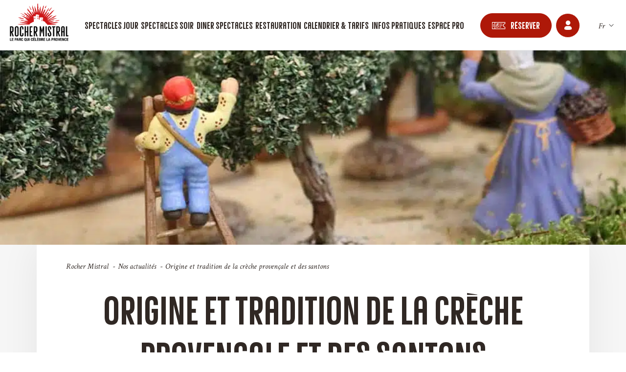

--- FILE ---
content_type: text/html; charset=UTF-8
request_url: https://www.rochermistral.com/creche-provencale-santons/
body_size: 17374
content:
<!DOCTYPE html>
<html lang="fr-FR">
<head>
<script type="text/javascript">window.$crisp=[];window.CRISP_WEBSITE_ID="2db7c2e4-bd89-4e93-a553-5add8265ed09";(function(){d=document;s=d.createElement("script");s.src="https://client.crisp.chat/l.js";s.async=1;d.getElementsByTagName("head")[0].appendChild(s);})();</script>

<!-- Global site tag (gtag.js) - Google Analytics -->
<script async src="https://www.googletagmanager.com/gtag/js?id=UA-169808518-1"></script>
<script>
  window.dataLayer = window.dataLayer || [];
  function gtag(){dataLayer.push(arguments);}
  gtag('js', new Date());
  gtag('config', 'UA-169808518-1');
</script>
<!-- Google Tag Manager -->
<script>(function(w,d,s,l,i){w[l]=w[l]||[];w[l].push({'gtm.start':
new Date().getTime(),event:'gtm.js'});var f=d.getElementsByTagName(s)[0],
j=d.createElement(s),dl=l!='dataLayer'?'&l='+l:'';j.async=true;j.src=
'https://www.googletagmanager.com/gtm.js?id='+i+dl;f.parentNode.insertBefore(j,f);
})(window,document,'script','dataLayer','GTM-5PXPSQP');</script>
<!-- End Google Tag Manager -->

  <meta charset="UTF-8"/>
  <meta name="viewport" content="width=device-width, initial-scale=1, shrink-to-fit=no">
  <meta name="facebook-domain-verification" content="woe9zc3qegsvij2e35znkleohhp2vi" />
  <title>Tout savoir sur la crèche provençale et les santons</title>
<link rel="alternate" hreflang="fr" href="https://www.rochermistral.com/creche-provencale-santons/" />
<link rel="alternate" hreflang="x-default" href="https://www.rochermistral.com/creche-provencale-santons/" />
<meta name="description" content="On en trouve une dans chaque village, dans chaque église, dans chaque maison de Provence, mais quelle est l&#039;origine de la crèche ?">
<meta name="robots" content="index, follow">
<meta name="googlebot" content="index, follow, max-snippet:-1, max-image-preview:large, max-video-preview:-1">
<meta name="bingbot" content="index, follow, max-snippet:-1, max-image-preview:large, max-video-preview:-1">
<link rel="canonical" href="https://www.rochermistral.com/creche-provencale-santons/">
<meta property="og:url" content="https://www.rochermistral.com/creche-provencale-santons/">
<meta property="og:site_name" content="Rocher Mistral">
<meta property="og:locale" content="fr_FR">
<meta property="og:type" content="article">
<meta property="og:title" content="Tout savoir sur la crèche provençale et les santons">
<meta property="og:description" content="On en trouve une dans chaque village, dans chaque église, dans chaque maison de Provence, mais quelle est l&#039;origine de la crèche ?">
<meta property="og:image" content="https://www.rochermistral.com/wp-content/uploads/2024/03/Youtube_2560x1440px-scaled.jpg">
<meta property="og:image:secure_url" content="https://www.rochermistral.com/wp-content/uploads/2024/03/Youtube_2560x1440px-scaled.jpg">
<meta property="og:image:width" content="2048">
<meta property="og:image:height" content="1152">
<meta property="fb:app_id" content="communication@rochermistral.com">
<meta name="twitter:card" content="summary">
<meta name="twitter:title" content="Tout savoir sur la crèche provençale et les santons">
<meta name="twitter:description" content="On en trouve une dans chaque village, dans chaque église, dans chaque maison de Provence, mais quelle est l&#039;origine de la crèche ?">
<meta name="twitter:image" content="https://www.rochermistral.com/wp-content/uploads/2021/12/Santons.jpg">
<link rel="alternate" type="application/rss+xml" title="Rocher Mistral &raquo; Flux" href="https://www.rochermistral.com/feed/" />
<link rel="alternate" type="application/rss+xml" title="Rocher Mistral &raquo; Flux des commentaires" href="https://www.rochermistral.com/comments/feed/" />
<script type="application/ld+json">{"@context":"https:\/\/schema.org\/","@type":"Product","name":"billet jour \/ billet spectacle nocturne","image":"https:\/\/www.rochermistral.com\/wp-content\/uploads\/2023\/02\/Logo-Rocher-Mistral.jpg","offers":{"@type":"Offer","url":"https:\/\/www.rochermistral.com\/creche-provencale-santons\/","priceCurrency":"EUR","price":"19","priceValidUntil":"2023-12-31","itemCondition":"https:\/\/schema.org\/NewCondition","availability":"InStock"}}</script>
<script type="application/ld+json">{"@context":"https:\/\/schema.org\/","@type":"Review","itemReviewed":{"@type":"Organization","name":"Celine Decroix"},"datePublished":"2021-12-10T11:26:46+01:00","author":{"@type":"Person","name":"communication@rochermistral.com"},"reviewBody":"Vraiment une belle journ\u00e9e les spectacles sont tr\u00e8s sympa nous avons bcp aim\u00e9. Les explications sur le ch\u00e2teau tr\u00e8s int\u00e9ressantes et \u00e0 la compr\u00e9hension de tout le monde. Un lieu \u00e0 refaire le soir pour voir le spectacle de nuit. La buvette en bas est tr\u00e8s pratique, les tables de pique nique \u00e0 l\u2019ombre et les transats \u00e0 disposition pour les parents pendant le spectacle de marionnette un vrai plaisir a l\u2019ombre des arbres\u2026","image":{"@type":"ImageObject","url":"https:\/\/lh3.googleusercontent.com\/a-\/ACB-R5SXlaSEPpIXzhzUsduHHWnOIUt5GfFXLdPmxM0Ebw=s40-c-c0x00000000-cc-rp-mo-ba4-br100"},"reviewRating":{"@type":"Rating","ratingValue":"5"}}</script>
<script type="text/javascript">
/* <![CDATA[ */
window._wpemojiSettings = {"baseUrl":"https:\/\/s.w.org\/images\/core\/emoji\/14.0.0\/72x72\/","ext":".png","svgUrl":"https:\/\/s.w.org\/images\/core\/emoji\/14.0.0\/svg\/","svgExt":".svg","source":{"concatemoji":"https:\/\/www.rochermistral.com\/wp-includes\/js\/wp-emoji-release.min.js?ver=6.4.3"}};
/*! This file is auto-generated */
!function(i,n){var o,s,e;function c(e){try{var t={supportTests:e,timestamp:(new Date).valueOf()};sessionStorage.setItem(o,JSON.stringify(t))}catch(e){}}function p(e,t,n){e.clearRect(0,0,e.canvas.width,e.canvas.height),e.fillText(t,0,0);var t=new Uint32Array(e.getImageData(0,0,e.canvas.width,e.canvas.height).data),r=(e.clearRect(0,0,e.canvas.width,e.canvas.height),e.fillText(n,0,0),new Uint32Array(e.getImageData(0,0,e.canvas.width,e.canvas.height).data));return t.every(function(e,t){return e===r[t]})}function u(e,t,n){switch(t){case"flag":return n(e,"\ud83c\udff3\ufe0f\u200d\u26a7\ufe0f","\ud83c\udff3\ufe0f\u200b\u26a7\ufe0f")?!1:!n(e,"\ud83c\uddfa\ud83c\uddf3","\ud83c\uddfa\u200b\ud83c\uddf3")&&!n(e,"\ud83c\udff4\udb40\udc67\udb40\udc62\udb40\udc65\udb40\udc6e\udb40\udc67\udb40\udc7f","\ud83c\udff4\u200b\udb40\udc67\u200b\udb40\udc62\u200b\udb40\udc65\u200b\udb40\udc6e\u200b\udb40\udc67\u200b\udb40\udc7f");case"emoji":return!n(e,"\ud83e\udef1\ud83c\udffb\u200d\ud83e\udef2\ud83c\udfff","\ud83e\udef1\ud83c\udffb\u200b\ud83e\udef2\ud83c\udfff")}return!1}function f(e,t,n){var r="undefined"!=typeof WorkerGlobalScope&&self instanceof WorkerGlobalScope?new OffscreenCanvas(300,150):i.createElement("canvas"),a=r.getContext("2d",{willReadFrequently:!0}),o=(a.textBaseline="top",a.font="600 32px Arial",{});return e.forEach(function(e){o[e]=t(a,e,n)}),o}function t(e){var t=i.createElement("script");t.src=e,t.defer=!0,i.head.appendChild(t)}"undefined"!=typeof Promise&&(o="wpEmojiSettingsSupports",s=["flag","emoji"],n.supports={everything:!0,everythingExceptFlag:!0},e=new Promise(function(e){i.addEventListener("DOMContentLoaded",e,{once:!0})}),new Promise(function(t){var n=function(){try{var e=JSON.parse(sessionStorage.getItem(o));if("object"==typeof e&&"number"==typeof e.timestamp&&(new Date).valueOf()<e.timestamp+604800&&"object"==typeof e.supportTests)return e.supportTests}catch(e){}return null}();if(!n){if("undefined"!=typeof Worker&&"undefined"!=typeof OffscreenCanvas&&"undefined"!=typeof URL&&URL.createObjectURL&&"undefined"!=typeof Blob)try{var e="postMessage("+f.toString()+"("+[JSON.stringify(s),u.toString(),p.toString()].join(",")+"));",r=new Blob([e],{type:"text/javascript"}),a=new Worker(URL.createObjectURL(r),{name:"wpTestEmojiSupports"});return void(a.onmessage=function(e){c(n=e.data),a.terminate(),t(n)})}catch(e){}c(n=f(s,u,p))}t(n)}).then(function(e){for(var t in e)n.supports[t]=e[t],n.supports.everything=n.supports.everything&&n.supports[t],"flag"!==t&&(n.supports.everythingExceptFlag=n.supports.everythingExceptFlag&&n.supports[t]);n.supports.everythingExceptFlag=n.supports.everythingExceptFlag&&!n.supports.flag,n.DOMReady=!1,n.readyCallback=function(){n.DOMReady=!0}}).then(function(){return e}).then(function(){var e;n.supports.everything||(n.readyCallback(),(e=n.source||{}).concatemoji?t(e.concatemoji):e.wpemoji&&e.twemoji&&(t(e.twemoji),t(e.wpemoji)))}))}((window,document),window._wpemojiSettings);
/* ]]> */
</script>
<style id='wp-emoji-styles-inline-css' type='text/css'>

	img.wp-smiley, img.emoji {
		display: inline !important;
		border: none !important;
		box-shadow: none !important;
		height: 1em !important;
		width: 1em !important;
		margin: 0 0.07em !important;
		vertical-align: -0.1em !important;
		background: none !important;
		padding: 0 !important;
	}
</style>
<link rel='stylesheet' id='wp-block-library-css' href='https://www.rochermistral.com/wp-includes/css/dist/block-library/style.min.css?ver=6.4.3' type='text/css' media='all' />
<style id='wpseopress-local-business-style-inline-css' type='text/css'>
span.wp-block-wpseopress-local-business-field{margin-right:8px}

</style>
<style id='classic-theme-styles-inline-css' type='text/css'>
/*! This file is auto-generated */
.wp-block-button__link{color:#fff;background-color:#32373c;border-radius:9999px;box-shadow:none;text-decoration:none;padding:calc(.667em + 2px) calc(1.333em + 2px);font-size:1.125em}.wp-block-file__button{background:#32373c;color:#fff;text-decoration:none}
</style>
<style id='global-styles-inline-css' type='text/css'>
body{--wp--preset--color--black: #000000;--wp--preset--color--cyan-bluish-gray: #abb8c3;--wp--preset--color--white: #ffffff;--wp--preset--color--pale-pink: #f78da7;--wp--preset--color--vivid-red: #cf2e2e;--wp--preset--color--luminous-vivid-orange: #ff6900;--wp--preset--color--luminous-vivid-amber: #fcb900;--wp--preset--color--light-green-cyan: #7bdcb5;--wp--preset--color--vivid-green-cyan: #00d084;--wp--preset--color--pale-cyan-blue: #8ed1fc;--wp--preset--color--vivid-cyan-blue: #0693e3;--wp--preset--color--vivid-purple: #9b51e0;--wp--preset--gradient--vivid-cyan-blue-to-vivid-purple: linear-gradient(135deg,rgba(6,147,227,1) 0%,rgb(155,81,224) 100%);--wp--preset--gradient--light-green-cyan-to-vivid-green-cyan: linear-gradient(135deg,rgb(122,220,180) 0%,rgb(0,208,130) 100%);--wp--preset--gradient--luminous-vivid-amber-to-luminous-vivid-orange: linear-gradient(135deg,rgba(252,185,0,1) 0%,rgba(255,105,0,1) 100%);--wp--preset--gradient--luminous-vivid-orange-to-vivid-red: linear-gradient(135deg,rgba(255,105,0,1) 0%,rgb(207,46,46) 100%);--wp--preset--gradient--very-light-gray-to-cyan-bluish-gray: linear-gradient(135deg,rgb(238,238,238) 0%,rgb(169,184,195) 100%);--wp--preset--gradient--cool-to-warm-spectrum: linear-gradient(135deg,rgb(74,234,220) 0%,rgb(151,120,209) 20%,rgb(207,42,186) 40%,rgb(238,44,130) 60%,rgb(251,105,98) 80%,rgb(254,248,76) 100%);--wp--preset--gradient--blush-light-purple: linear-gradient(135deg,rgb(255,206,236) 0%,rgb(152,150,240) 100%);--wp--preset--gradient--blush-bordeaux: linear-gradient(135deg,rgb(254,205,165) 0%,rgb(254,45,45) 50%,rgb(107,0,62) 100%);--wp--preset--gradient--luminous-dusk: linear-gradient(135deg,rgb(255,203,112) 0%,rgb(199,81,192) 50%,rgb(65,88,208) 100%);--wp--preset--gradient--pale-ocean: linear-gradient(135deg,rgb(255,245,203) 0%,rgb(182,227,212) 50%,rgb(51,167,181) 100%);--wp--preset--gradient--electric-grass: linear-gradient(135deg,rgb(202,248,128) 0%,rgb(113,206,126) 100%);--wp--preset--gradient--midnight: linear-gradient(135deg,rgb(2,3,129) 0%,rgb(40,116,252) 100%);--wp--preset--font-size--small: 13px;--wp--preset--font-size--medium: 20px;--wp--preset--font-size--large: 36px;--wp--preset--font-size--x-large: 42px;--wp--preset--spacing--20: 0.44rem;--wp--preset--spacing--30: 0.67rem;--wp--preset--spacing--40: 1rem;--wp--preset--spacing--50: 1.5rem;--wp--preset--spacing--60: 2.25rem;--wp--preset--spacing--70: 3.38rem;--wp--preset--spacing--80: 5.06rem;--wp--preset--shadow--natural: 6px 6px 9px rgba(0, 0, 0, 0.2);--wp--preset--shadow--deep: 12px 12px 50px rgba(0, 0, 0, 0.4);--wp--preset--shadow--sharp: 6px 6px 0px rgba(0, 0, 0, 0.2);--wp--preset--shadow--outlined: 6px 6px 0px -3px rgba(255, 255, 255, 1), 6px 6px rgba(0, 0, 0, 1);--wp--preset--shadow--crisp: 6px 6px 0px rgba(0, 0, 0, 1);}:where(.is-layout-flex){gap: 0.5em;}:where(.is-layout-grid){gap: 0.5em;}body .is-layout-flow > .alignleft{float: left;margin-inline-start: 0;margin-inline-end: 2em;}body .is-layout-flow > .alignright{float: right;margin-inline-start: 2em;margin-inline-end: 0;}body .is-layout-flow > .aligncenter{margin-left: auto !important;margin-right: auto !important;}body .is-layout-constrained > .alignleft{float: left;margin-inline-start: 0;margin-inline-end: 2em;}body .is-layout-constrained > .alignright{float: right;margin-inline-start: 2em;margin-inline-end: 0;}body .is-layout-constrained > .aligncenter{margin-left: auto !important;margin-right: auto !important;}body .is-layout-constrained > :where(:not(.alignleft):not(.alignright):not(.alignfull)){max-width: var(--wp--style--global--content-size);margin-left: auto !important;margin-right: auto !important;}body .is-layout-constrained > .alignwide{max-width: var(--wp--style--global--wide-size);}body .is-layout-flex{display: flex;}body .is-layout-flex{flex-wrap: wrap;align-items: center;}body .is-layout-flex > *{margin: 0;}body .is-layout-grid{display: grid;}body .is-layout-grid > *{margin: 0;}:where(.wp-block-columns.is-layout-flex){gap: 2em;}:where(.wp-block-columns.is-layout-grid){gap: 2em;}:where(.wp-block-post-template.is-layout-flex){gap: 1.25em;}:where(.wp-block-post-template.is-layout-grid){gap: 1.25em;}.has-black-color{color: var(--wp--preset--color--black) !important;}.has-cyan-bluish-gray-color{color: var(--wp--preset--color--cyan-bluish-gray) !important;}.has-white-color{color: var(--wp--preset--color--white) !important;}.has-pale-pink-color{color: var(--wp--preset--color--pale-pink) !important;}.has-vivid-red-color{color: var(--wp--preset--color--vivid-red) !important;}.has-luminous-vivid-orange-color{color: var(--wp--preset--color--luminous-vivid-orange) !important;}.has-luminous-vivid-amber-color{color: var(--wp--preset--color--luminous-vivid-amber) !important;}.has-light-green-cyan-color{color: var(--wp--preset--color--light-green-cyan) !important;}.has-vivid-green-cyan-color{color: var(--wp--preset--color--vivid-green-cyan) !important;}.has-pale-cyan-blue-color{color: var(--wp--preset--color--pale-cyan-blue) !important;}.has-vivid-cyan-blue-color{color: var(--wp--preset--color--vivid-cyan-blue) !important;}.has-vivid-purple-color{color: var(--wp--preset--color--vivid-purple) !important;}.has-black-background-color{background-color: var(--wp--preset--color--black) !important;}.has-cyan-bluish-gray-background-color{background-color: var(--wp--preset--color--cyan-bluish-gray) !important;}.has-white-background-color{background-color: var(--wp--preset--color--white) !important;}.has-pale-pink-background-color{background-color: var(--wp--preset--color--pale-pink) !important;}.has-vivid-red-background-color{background-color: var(--wp--preset--color--vivid-red) !important;}.has-luminous-vivid-orange-background-color{background-color: var(--wp--preset--color--luminous-vivid-orange) !important;}.has-luminous-vivid-amber-background-color{background-color: var(--wp--preset--color--luminous-vivid-amber) !important;}.has-light-green-cyan-background-color{background-color: var(--wp--preset--color--light-green-cyan) !important;}.has-vivid-green-cyan-background-color{background-color: var(--wp--preset--color--vivid-green-cyan) !important;}.has-pale-cyan-blue-background-color{background-color: var(--wp--preset--color--pale-cyan-blue) !important;}.has-vivid-cyan-blue-background-color{background-color: var(--wp--preset--color--vivid-cyan-blue) !important;}.has-vivid-purple-background-color{background-color: var(--wp--preset--color--vivid-purple) !important;}.has-black-border-color{border-color: var(--wp--preset--color--black) !important;}.has-cyan-bluish-gray-border-color{border-color: var(--wp--preset--color--cyan-bluish-gray) !important;}.has-white-border-color{border-color: var(--wp--preset--color--white) !important;}.has-pale-pink-border-color{border-color: var(--wp--preset--color--pale-pink) !important;}.has-vivid-red-border-color{border-color: var(--wp--preset--color--vivid-red) !important;}.has-luminous-vivid-orange-border-color{border-color: var(--wp--preset--color--luminous-vivid-orange) !important;}.has-luminous-vivid-amber-border-color{border-color: var(--wp--preset--color--luminous-vivid-amber) !important;}.has-light-green-cyan-border-color{border-color: var(--wp--preset--color--light-green-cyan) !important;}.has-vivid-green-cyan-border-color{border-color: var(--wp--preset--color--vivid-green-cyan) !important;}.has-pale-cyan-blue-border-color{border-color: var(--wp--preset--color--pale-cyan-blue) !important;}.has-vivid-cyan-blue-border-color{border-color: var(--wp--preset--color--vivid-cyan-blue) !important;}.has-vivid-purple-border-color{border-color: var(--wp--preset--color--vivid-purple) !important;}.has-vivid-cyan-blue-to-vivid-purple-gradient-background{background: var(--wp--preset--gradient--vivid-cyan-blue-to-vivid-purple) !important;}.has-light-green-cyan-to-vivid-green-cyan-gradient-background{background: var(--wp--preset--gradient--light-green-cyan-to-vivid-green-cyan) !important;}.has-luminous-vivid-amber-to-luminous-vivid-orange-gradient-background{background: var(--wp--preset--gradient--luminous-vivid-amber-to-luminous-vivid-orange) !important;}.has-luminous-vivid-orange-to-vivid-red-gradient-background{background: var(--wp--preset--gradient--luminous-vivid-orange-to-vivid-red) !important;}.has-very-light-gray-to-cyan-bluish-gray-gradient-background{background: var(--wp--preset--gradient--very-light-gray-to-cyan-bluish-gray) !important;}.has-cool-to-warm-spectrum-gradient-background{background: var(--wp--preset--gradient--cool-to-warm-spectrum) !important;}.has-blush-light-purple-gradient-background{background: var(--wp--preset--gradient--blush-light-purple) !important;}.has-blush-bordeaux-gradient-background{background: var(--wp--preset--gradient--blush-bordeaux) !important;}.has-luminous-dusk-gradient-background{background: var(--wp--preset--gradient--luminous-dusk) !important;}.has-pale-ocean-gradient-background{background: var(--wp--preset--gradient--pale-ocean) !important;}.has-electric-grass-gradient-background{background: var(--wp--preset--gradient--electric-grass) !important;}.has-midnight-gradient-background{background: var(--wp--preset--gradient--midnight) !important;}.has-small-font-size{font-size: var(--wp--preset--font-size--small) !important;}.has-medium-font-size{font-size: var(--wp--preset--font-size--medium) !important;}.has-large-font-size{font-size: var(--wp--preset--font-size--large) !important;}.has-x-large-font-size{font-size: var(--wp--preset--font-size--x-large) !important;}
.wp-block-navigation a:where(:not(.wp-element-button)){color: inherit;}
:where(.wp-block-post-template.is-layout-flex){gap: 1.25em;}:where(.wp-block-post-template.is-layout-grid){gap: 1.25em;}
:where(.wp-block-columns.is-layout-flex){gap: 2em;}:where(.wp-block-columns.is-layout-grid){gap: 2em;}
.wp-block-pullquote{font-size: 1.5em;line-height: 1.6;}
</style>
<link rel='stylesheet' id='wpml-blocks-css' href='https://www.rochermistral.com/wp-content/plugins/sitepress-multilingual-cms/dist/css/blocks/styles.css?ver=4.6.9' type='text/css' media='all' />
<link rel='stylesheet' id='contact-form-7-css' href='https://www.rochermistral.com/wp-content/plugins/contact-form-7/includes/css/styles.css?ver=5.8.7' type='text/css' media='all' />
<link rel='stylesheet' id='blankslate-style-css' href='https://www.rochermistral.com/wp-content/themes/rochermistral/style.css?ver=6.4.3' type='text/css' media='all' />
<link rel='stylesheet' id='msl-main-css' href='https://www.rochermistral.com/wp-content/plugins/master-slider/public/assets/css/masterslider.main.css?ver=3.9.5' type='text/css' media='all' />
<link rel='stylesheet' id='msl-custom-css' href='https://www.rochermistral.com/wp-content/uploads/master-slider/custom.css?ver=6.5' type='text/css' media='all' />
<script type="text/javascript" src="https://www.rochermistral.com/wp-includes/js/jquery/jquery.min.js?ver=3.7.1" id="jquery-core-js"></script>
<script type="text/javascript" src="https://www.rochermistral.com/wp-includes/js/jquery/jquery-migrate.min.js?ver=3.4.1" id="jquery-migrate-js"></script>
<script type="text/javascript" src="https://www.rochermistral.com/wp-content/plugins/sitepress-multilingual-cms/templates/language-switchers/legacy-dropdown/script.min.js?ver=1" id="wpml-legacy-dropdown-0-js"></script>
<script type="text/javascript" id="my_loadmore-js-extra">
/* <![CDATA[ */
var misha_loadmore_params = {"ajaxurl":"https:\/\/www.rochermistral.com\/wp-admin\/admin-ajax.php","posts":"{\"page\":0,\"error\":\"\",\"m\":\"\",\"p\":3310,\"post_parent\":\"\",\"subpost\":\"\",\"subpost_id\":\"\",\"attachment\":\"\",\"attachment_id\":0,\"pagename\":\"\",\"page_id\":\"\",\"second\":\"\",\"minute\":\"\",\"hour\":\"\",\"day\":0,\"monthnum\":0,\"year\":0,\"w\":0,\"category_name\":\"\",\"tag\":\"\",\"cat\":\"\",\"tag_id\":\"\",\"author\":\"\",\"author_name\":\"\",\"feed\":\"\",\"tb\":\"\",\"paged\":0,\"meta_key\":\"\",\"meta_value\":\"\",\"preview\":\"\",\"s\":\"\",\"sentence\":\"\",\"title\":\"\",\"fields\":\"\",\"menu_order\":\"\",\"embed\":\"\",\"category__in\":[],\"category__not_in\":[],\"category__and\":[],\"post__in\":[],\"post__not_in\":[],\"post_name__in\":[],\"tag__in\":[],\"tag__not_in\":[],\"tag__and\":[],\"tag_slug__in\":[],\"tag_slug__and\":[],\"post_parent__in\":[],\"post_parent__not_in\":[],\"author__in\":[],\"author__not_in\":[],\"search_columns\":[],\"name\":\"creche-provencale-santons\",\"post_type\":[\"post\",\"page\",\"e-landing-page\"],\"ignore_sticky_posts\":false,\"suppress_filters\":false,\"cache_results\":true,\"update_post_term_cache\":true,\"update_menu_item_cache\":false,\"lazy_load_term_meta\":true,\"update_post_meta_cache\":true,\"posts_per_page\":10,\"nopaging\":false,\"comments_per_page\":\"50\",\"no_found_rows\":false,\"order\":\"DESC\"}","current_page":"1","max_page":"0"};
/* ]]> */
</script>
<script type="text/javascript" src="https://www.rochermistral.com/wp-content/themes/rochermistral/myloadmore.js?ver=6.4.3" id="my_loadmore-js"></script>
<script type="text/javascript" src="https://www.rochermistral.com/wp-content/themes/rochermistral/js/mobile-menu-script.js?ver=6.4.3" id="mobile-menu-script-js"></script>
<link rel="https://api.w.org/" href="https://www.rochermistral.com/wp-json/" /><link rel="alternate" type="application/json" href="https://www.rochermistral.com/wp-json/wp/v2/posts/3310" /><link rel="EditURI" type="application/rsd+xml" title="RSD" href="https://www.rochermistral.com/xmlrpc.php?rsd" />
<meta name="generator" content="WordPress 6.4.3" />
<link rel='shortlink' href='https://www.rochermistral.com/?p=3310' />
<link rel="alternate" type="application/json+oembed" href="https://www.rochermistral.com/wp-json/oembed/1.0/embed?url=https%3A%2F%2Fwww.rochermistral.com%2Fcreche-provencale-santons%2F" />
<link rel="alternate" type="text/xml+oembed" href="https://www.rochermistral.com/wp-json/oembed/1.0/embed?url=https%3A%2F%2Fwww.rochermistral.com%2Fcreche-provencale-santons%2F&#038;format=xml" />
<meta name="generator" content="WPML ver:4.6.9 stt:1,4;" />
<!-- start Simple Custom CSS and JS -->
<style type="text/css">
/* Ajouter votre code CSS ici.
                     
Par exemple:
.exemple {
    color: red;
}

Pour améliorer vos connaissances en CSS, visitez http://www.w3schools.com/css/css_syntax.asp

Fin du commentaire */ 

.mobile-play.reset {
	visibility: hidden;
}

</style>
<!-- end Simple Custom CSS and JS -->
<!-- start Simple Custom CSS and JS -->
<script type="text/javascript">
 

jQuery(document).ready(function( $ ){
	$(".new-label").delay(1000).show(400);
});</script>
<!-- end Simple Custom CSS and JS -->
<script>var ms_grabbing_curosr = 'https://www.rochermistral.com/wp-content/plugins/master-slider/public/assets/css/common/grabbing.cur', ms_grab_curosr = 'https://www.rochermistral.com/wp-content/plugins/master-slider/public/assets/css/common/grab.cur';</script>
<meta name="generator" content="MasterSlider 3.9.5 - Responsive Touch Image Slider | avt.li/msf" />
<meta name="generator" content="Elementor 3.19.2; features: e_optimized_assets_loading, e_optimized_css_loading, additional_custom_breakpoints, block_editor_assets_optimize, e_image_loading_optimization; settings: css_print_method-external, google_font-enabled, font_display-auto">
<style>.breadcrumb {list-style:none;margin:0;padding-inline-start:0;}.breadcrumb li {margin:0;display:inline-block;position:relative;}.breadcrumb li::after{content:' - ';margin-left:5px;margin-right:5px;}.breadcrumb li:last-child::after{display:none}</style><link rel="icon" href="https://www.rochermistral.com/wp-content/uploads/2021/04/favicon.ico" sizes="32x32" />
<link rel="icon" href="https://www.rochermistral.com/wp-content/uploads/2021/04/favicon.ico" sizes="192x192" />
<link rel="apple-touch-icon" href="https://www.rochermistral.com/wp-content/uploads/2021/04/favicon.ico" />
<meta name="msapplication-TileImage" content="https://www.rochermistral.com/wp-content/uploads/2021/04/favicon.ico" />
		<style type="text/css" id="wp-custom-css">
			
a.mwp_btn {
	color: #ae1808!important;
}

a.mwp_btn:hover {
	color: white!important;
	background-color: #ae1808;
}


.mwp_btn {
	font-family: Rocher Mistral,sans-serif;
    border: 1px solid #ae1808;
    font-size: 20px;
    font-size: 1.25rem;
    background: transparent;
    color: #ae1808;
    padding: 13px 23px 12px;
    border-radius: 25px;
    text-decoration: none;
    display: -webkit-inline-box;
    display: inline-flex;
    -webkit-box-align: center;
    align-items: center;
    cursor: pointer;
    -webkit-transition: all .2s ease-in-out;
    transition: all .2s ease-in-out;
    fill: #fff;
    line-height: 1.15;
    font-style: normal;
}
}		</style>
		
  <!-- css -->
  <link rel="stylesheet" href="/wp-content/themes/rochermistral/dev/public/dist/style.css">

  <!-- fonts -->
  <link rel="preconnect" href="https://fonts.gstatic.com">
  <link href="https://fonts.googleapis.com/css2?family=Crimson+Text:ital,wght@0,400;0,600;0,700;1,400;1,600;1,700&display=swap" rel="stylesheet">
</head>


<body data-rsssl=1 class="post-template-default single single-post postid-3310 single-format-standard _masterslider _ms_version_3.9.5 elementor-default elementor-kit-4942">

<!-- Google Tag Manager (noscript) -->
<noscript><iframe src="https://www.googletagmanager.com/ns.html?id=GTM-5PXPSQP"
height="0" width="0" style="display:none;visibility:hidden"></iframe></noscript>
<!-- End Google Tag Manager (noscript) -->

<header id="header">
  
  <div class="container">

    <nav>

      <div class="header_left">
        <a href="https://www.rochermistral.com/">
          <img loading="lazy" width="120" height="79" class="logo-desktop" src="https://www.rochermistral.com/wp-content/uploads/2025/12/logo_rocher-mistral_2026-noir-pour-site.png" alt="">
          <img loading="lazy" class="logo-mobile" src="https://www.rochermistral.com/wp-content/uploads/2021/04/red_only_castle.svg" alt="Logo rocher mistral">
        </a>
      </div>


      <div class="header_center">
        <div class="menu-menu-1-container"><ul id="primary-menu" class="nav"><li id="menu-item-8319" class="menu-item menu-item-type-post_type menu-item-object-page menu-item-8319"><a href="https://www.rochermistral.com/spectacles-jour/">Spectacles jour</a></li>
<li id="menu-item-8318" class="menu-item menu-item-type-post_type menu-item-object-page menu-item-8318"><a href="https://www.rochermistral.com/spectacles-soir/">Spectacles soir</a></li>
<li id="menu-item-8317" class="menu-item menu-item-type-post_type menu-item-object-page menu-item-8317"><a href="https://www.rochermistral.com/diner-spectacles/">Dîner Spectacles</a></li>
<li id="menu-item-4069" class="menu-item menu-item-type-post_type menu-item-object-page menu-item-4069"><a href="https://www.rochermistral.com/auberge-daudet/">Restauration</a></li>
<li id="menu-item-8320" class="menu-item menu-item-type-post_type menu-item-object-page menu-item-8320"><a href="https://www.rochermistral.com/calendrier-tarifs/">Calendrier &#038; Tarifs</a></li>
<li id="menu-item-4070" class="menu-item menu-item-type-custom menu-item-object-custom menu-item-has-children menu-item-4070"><a data-obflink-url="Iw==" tabindex="0">Infos pratiques</a>
<ul class="sub-menu">
	<li id="menu-item-4072" class="menu-item menu-item-type-post_type menu-item-object-page menu-item-4072"><a href="https://www.rochermistral.com/preparer-sa-visite/">Préparer ma visite</a></li>
</ul>
</li>
<li id="menu-item-4073" class="menu-item menu-item-type-post_type menu-item-object-page menu-item-4073"><a data-obflink-url="aHR0cHM6Ly93d3cucm9jaGVybWlzdHJhbC5jb20vZXNwYWNlLXByby8=" tabindex="0">Espace Pro</a></li>
</ul></div>

<div class="mobile_bar">

  <div class="mobile_bar-contact">
    <a class="round_link" href="tel:">
      <svg width="22px" height="22px" viewBox="0 0 20 20">
        <use xlink:href="/wp-content/themes/rochermistral/assets/img/icons/phone.svg#Symbols"></use>
      </svg>
    </a>
    <a class="round_link" href="/contact/">
      <svg width="22px" height="18px" viewBox="0 0 20 16">
        <use xlink:href="/wp-content/themes/rochermistral/assets/img/icons/mail.svg#Symbols"></use>
      </svg>
    </a>

                <span data-obflink-url="aHR0cHM6Ly9yb2NoZXItbWlzdHJhbC50aWNrZWFzeS5jb20vZnItRlIvbW9uLWNvbXB0ZQ==" class="round_link"  data-obflink-target="_blank">
                <svg width="23px" height="23px" viewBox="0 0 24 24">
                    <use xlink:href="/wp-content/themes/rochermistral/assets/img/icons/account.svg#Symbols"></use>
                </svg>
            </span>
    


  </div>

  
<div
	 class="wpml-ls-statics-shortcode_actions wpml-ls wpml-ls-legacy-dropdown js-wpml-ls-legacy-dropdown">
	<ul>

		<li tabindex="0" class="wpml-ls-slot-shortcode_actions wpml-ls-item wpml-ls-item-fr wpml-ls-current-language wpml-ls-first-item wpml-ls-item-legacy-dropdown">
			<span class="js-wpml-ls-item-toggle wpml-ls-item-toggle">
                <span class="wpml-ls-native">Fr</span></span>

			<ul class="wpml-ls-sub-menu">
				
					<li class="wpml-ls-slot-shortcode_actions wpml-ls-item wpml-ls-item-en wpml-ls-last-item">
						<a href="https://www.rochermistral.com/en/" class="wpml-ls-link">
                            <span class="wpml-ls-native" lang="en">En</span></a>
					</li>

							</ul>

		</li>

	</ul>
</div>

</div>
      </div>


      <div class="header_right">

                <div class="resa">
          <span data-obflink-url="aHR0cHM6Ly93d3cucm9jaGVybWlzdHJhbC5jb20vYmlsbGV0dGVyaWUtcm9jaGVyLW1pc3RyYWwv" class="btn" >
            <svg width="28px" height="15px" viewBox="0 0 28 15">
              <use xlink:href="/wp-content/themes/rochermistral/assets/img/icons/ticket.svg#Symbols"></use>
            </svg>
            Réserver          </span>
        </div>
        

                <div class="resa-mobile">
          <a href="https://www.rochermistral.com/billetterie-rocher-mistral/" class="btn resa-mobile"  >
            Réserver mes billets          </a>
        </div>
        

        <div class="menu_toggle open">
          <svg class="menu_toggle-open" width="28px" height="19px" viewBox="0 0 28 19">
            <use xlink:href="/wp-content/themes/rochermistral/assets/img/icons/burger.svg#Symbols"></use>
          </svg>
          <svg class="menu_toggle-close" width="21px" height="21px" viewBox="0 0 21 21">
            <use xlink:href="/wp-content/themes/rochermistral/assets/img/icons/cross_thin.svg#Symbols"></use>
          </svg>
        </div>

                    <div class="account">
                <span data-obflink-url="aHR0cHM6Ly9yb2NoZXItbWlzdHJhbC50aWNrZWFzeS5jb20vZnItRlIvbW9uLWNvbXB0ZQ==" class="round_link c-main mb-0 ml-2"  data-obflink-target="_blank">
                    <svg width="23px" height="23px" viewBox="0 0 24 24">
                        <use xlink:href="/wp-content/themes/rochermistral/assets/img/icons/account.svg#Symbols"></use>
                    </svg>
                </span>
            </div>
        
        
<div
	 class="wpml-ls-statics-shortcode_actions wpml-ls wpml-ls-legacy-dropdown js-wpml-ls-legacy-dropdown">
	<ul>

		<li tabindex="0" class="wpml-ls-slot-shortcode_actions wpml-ls-item wpml-ls-item-fr wpml-ls-current-language wpml-ls-first-item wpml-ls-item-legacy-dropdown">
			<span class="js-wpml-ls-item-toggle wpml-ls-item-toggle">
                <span class="wpml-ls-native">Fr</span></span>

			<ul class="wpml-ls-sub-menu">
				
					<li class="wpml-ls-slot-shortcode_actions wpml-ls-item wpml-ls-item-en wpml-ls-last-item">
						<a href="https://www.rochermistral.com/en/" class="wpml-ls-link">
                            <span class="wpml-ls-native" lang="en">En</span></a>
					</li>

							</ul>

		</li>

	</ul>
</div>
      </div>
    </nav>
  </div>
</header>


<div class="blog_post_cover">
  <div class="img-banner">
    <img class="desktop" src="https://www.rochermistral.com/wp-content/uploads/2021/12/Santons.jpg" alt="Origine et tradition de la crèche provençale et des santons - Marseille">
    <img class="mobile" src="https://www.rochermistral.com/wp-content/uploads/2021/12/Santons.jpg" alt="Origine et tradition de la crèche provençale et des santons - Marseille">
  </div>
</div>
  <div id="main">

    <div class="blog_post">

      <div class="container">
        <div class="row">
          <div class="col-12">
            <div class="blog_post_content">
              <div class="row">
                <div class="col-12">

                  <div class="breadcrumbs">
  <div class="container">
    <nav  aria-label="breadcrumb"><ol class="breadcrumb" itemscope itemtype="https://schema.org/BreadcrumbList"><li class="breadcrumb-item" itemprop="itemListElement" itemscope itemtype="https://schema.org/ListItem"><a itemscope itemtype="http://schema.org/WebPage" itemprop="item" itemid="https://www.rochermistral.com" href="https://www.rochermistral.com"><span itemprop="name">Rocher Mistral</span></a><meta itemprop="position" content="1"></li><li class="breadcrumb-item" itemprop="itemListElement" itemscope itemtype="https://schema.org/ListItem"><a itemscope itemtype="http://schema.org/WebPage" itemprop="item" itemid="https://www.rochermistral.com/nos-actualites/" href="https://www.rochermistral.com/nos-actualites/"><span itemprop="name">Nos actualités</span></a><meta itemprop="position" content="2"></li><li class="breadcrumb-item active" aria-current="page" itemprop="itemListElement" itemscope itemtype="https://schema.org/ListItem"><span itemprop="name">Origine et tradition de la crèche provençale et des santons</span><meta itemprop="position" content="3"></li></ol></nav>  </div>
</div><div class="blog_post_top">

  <h1 class="title huge-40 c-dark">Origine et tradition de la crèche provençale et des santons</h1>

  <div class="infos">
    <span class="date">10/12/2021</span>
    -
    <span class="category">
    Culture    </span>
  </div>

    <p class="description">
    En Provence, les traditions calendales, qui précèdent Noël, sont une institution. Du blé de la Sainte Barbe, le 4 décembre, à la Chandeleur en février, Noël est attendu et fêté comme il se doit. Une des pratiques les plus vives en Provence est la tradition des crèches. On en trouve une dans chaque village, dans chaque église, dans chaque maison, mais quelle est l'origine de la crèche ?  </p>
  
</div>




                                      <div class="blog_post_elements">
                    <div class="row builder_block block_txt ">
  <div class="col-12">
        <h2 class="title small c-dark">L'origine de la crèche et des santons</h2>
    
    <p>La légende attribue à saint François d’Assise la <strong>création de la première crèche vivante</strong>, en 1223. Il se pourrait même qu’il ait hérité cette pratique de sa mère, Pia de Bourlémont, originaire de Tarascon, auquel cas la crèche italienne serait elle-même l’héritage d’une tradition provençale. Peu à peu, en commémoration de cet évènement, les personnages de la Nativité sont mis en scène de différentes manières : par des acteurs ou par des statues de bois, de cire, ou de faïence.</p>
<p>C’est au début du XIXe siècle que le sculpteur marseillais Jean-Louis Lagnel crée <strong>les premiers santons de Provence</strong>. Les personnages sont alors réalisés en argile, façonnés dans un moule de plâtre puis séchés au soleil. Ils sont ensuite peints à la main par l’atelier du santonnier. Cette standardisation permet de populariser la pratique de la crèche, jusqu’ici réservée aux milieux les plus aisés. Lagnel s’inspire des habitants de Marseille pour ses santons, c’est pourquoi on y rencontre de nombreuses figurations des différents métiers de la Provence de son époque.</p>
<p>La première foire aux santons a lieu en 1803 à Marseille et lance la longue tradition des marchés aux santons, dont les plus fameux sont ceux d&rsquo;Aubagne, d&rsquo;Apt, dans le Lubéron, d&rsquo;Aix et de Marseille. Au fil du temps, les techniques ont évolué, l’argile séchée est maintenant cuite ; mais la tradition du santon est encore vive.</p>
<p>&nbsp;</p>
  </div>
</div><div class="row builder_block block_txt ">
  <div class="col-12">
        <h2 class="title small c-dark">Les santons, représentation du petit peuple de Provence</h2>
    
    <p>La crèche met en scène un paysage provençal traditionnel : on y retrouve les champs de Lavande du Lubéron, les jolis villages de Provence, les champs d&rsquo;oliviers,&#8230; La crèche s’articule autour de plusieurs personnages récurrents, dans un décor de petit village idyllique.</p>
<p>La crèche commémore le soir de Noël. Dans chaque crèche, on donc retrouve la Sainte Famille, abritée dans un décor d&rsquo;étable : l’Enfant Jésus est entouré de Saint Joseph et de la Vierge Marie. Ce sont les santons essentiels de la crèche, vers lesquels convergent tous les autres. A leurs côtés, réchauffant le nouveau-né de leur souffle, se trouvent l’âne et le bœuf.</p>
<p>Une grande procession s’organise dans le village pour rejoindre l’étable. On y retrouve des personnages traditionnels : les bergers et leur troupeau, l’aveugle et son fils, les boumians ou bohémiens, le vieux et la vieille, le ravi, et différents personnages représentant des métiers provençaux. Ils sont guidés par le santon de l’ange Boufarèu, qui souffle dans sa trompette pour alerter le village de la naissance de l’enfant. A l’opposé de la crèche, la caravane des Rois Mages s’avance vers l’étable qui accueille l&rsquo;Enfant Jésus. Des dromadaires chargés de présents accompagnent Melchior, Gaspard et Balthazar.</p>
  </div>
</div><div class="row builder_block block_img">
  <div class="col-12">
    <img width="768" height="512" src="https://www.rochermistral.com/wp-content/uploads/2021/12/IMG_3430-scaled-e1639131847433.jpg" class="img-fluid" alt="crèche" decoding="async" />  </div>
</div><div class="row builder_block block_txt ">
  <div class="col-12">
        <h2 class="title small c-dark">Crèches et santonniers : du moule aux marchés.</h2>
    
    <p>Les crèches n&rsquo;existeraient pas si la tradition n&rsquo;était pas transmise par des santonniers de talent. Depuis deux siècles, de Marseille à Aix en passant par Aubagne, des artisans proposent chaque année de nouvelles créations, personnages et décors, pour embellir toutes les crèches de Provence. Ce sont eux qui permettent à chaque maison, chaque village et chaque ville de Provence d&rsquo;exposer de merveilleuses crèches à l&rsquo;occasion des fêtes calendales.</p>
<p>La crèche provençale la plus attendue chaque hiver est sans doute celle d&rsquo;Avignon, d&rsquo;abord accueillie par la place de la mairie, puis déplacée dans une église de la ville il y a quelques années. Une autre crèche notable est celle de Grignan, la plus grande du monde, qui représente une vraie source d&rsquo;attraction pour le tourisme de la ville. Elle accueille plus de 1000 santons et couvre plus de 1000m².</p>
<p>Au Rocher Mistral, vous pouvez cette année admirer la magnifique crèche réalisée par l&rsquo;association Li Balaire Dóu Rèi Reinié, un groupe folklorique qui perpétue la tradition et l&rsquo;histoire de la crèche provençale. Chaque année depuis 2012, ce sont eux qui réalisent les décors de la crèche de l&rsquo;Oustau de Prouvenço, dans l&rsquo;hôtel de Boissy à Aix.</p>
  </div>
</div><div class="row builder_block block_txt ">
  <div class="col-12">
        <h2 class="title small c-dark">De la crèche à la pastorale</h2>
    
    <p>Au fil du temps, la crèche s’est doublée de nouvelles représentations, et s’est vue enrichie par la pratique de la pastorale, pièce traditionnelle provençale ayant pour thème la Nativité. Cette tradition remonte au XIXème siècle et s’inspire directement des personnages de la crèche provençale.  Chaque santon de la crèche voit son histoire développée dans ces pièces. Elles ont la particularité d’être jouées presque exclusivement par des acteurs amateurs, ce qui leur confère une dimension patrimoniale et populaire très importante.</p>
<p>Si la pastorale la plus connue est la Pastorale Maurel, écrite intégralement en provençal en 1844, il existe un nombre incalculables de pièces plus confidentielles. En Provence, de nombreux villages ont leur propre version de la pastorale, jouée par les habitants pendant la période de Noël. Les pièces sont souvent écrites en provençal et font, dès lors, partie de l’identité provençale depuis presque deux siècles.</p>
  </div>
</div>                    </div>
                  
                </div>

                
<div class="col-12">
  <div class="share">
    <h2 class="title big-40 c-main">Partagez cet article !</h2>
    <p>
      Ce article de blog vous plait ?    </p>

    <div class="share-links">
      <a href="https://www.facebook.com/sharer.php?u=https://www.rochermistral.com/creche-provencale-santons/" target="_blank" class="round_link c-main facebook" title="Facebook" rel="noopener">
  <svg width="22px" height="22px" viewBox="0 0 22 22">
    <use xlink:href="/wp-content/themes/rochermistral/assets/img/icons/facebook.svg#Symbols"></use>
  </svg>
</a>

<a href="https://twitter.com/intent/tweet?text=Tout savoir sur la crèche provençale et les santons&url=https://www.rochermistral.com/creche-provencale-santons/" target="_blank" class="round_link c-main" title="Twitter" rel="noopener">
  <svg width="22px" height="22px" viewBox="0 0 22 22">
    <use xlink:href="/wp-content/themes/rochermistral/assets/img/icons/twitter.svg#Symbols"></use>
  </svg>
</a>
    </div>
  </div>
</div>

<div class="img-banner">
  <img class="desktop" src="https://www.rochermistral.com/wp-content/uploads/2022/06/bandeau-rouge.png" alt=" Hongrie">
  <img class="mobile" src="https://www.rochermistral.com/wp-content/uploads/2022/06/bandeau-rouge.png" alt=" Hongrie">
</div>              </div>
            </div>
          </div>
        </div>
      </div>

    </div>

    <div class="section blog_slider">
  <div class="container">
    <div class="row">
      <div class="col-12">
        <h2 class="title big-40 c-dark section-title">Nos autres actualités</h2>
      </div>

      <div class="col-12 d-block">
        <div class="blog_slider-slider">
                      <article class="blog_slider-item card shadow">
  <img loading="lazy" class="img-fluid" src="https://www.rochermistral.com/wp-content/uploads/2025/12/fb-2025-1080-x-1080-76.png" alt="Un pilier de la culture provençale devient directeur général du Rocher Mistral">
  <div class="content">
    <div class="infos">
      <span class="date">16/12/2025</span>
      -
      <span class="category">
            Vie du chateau      </span>
    </div>
    <h2 class="title small">
      <a href="https://www.rochermistral.com/un-pilier-de-la-culture-provencale-devient-directeur-general-du-rocher-mistral/" title="Un pilier de la culture provençale devient directeur général du Rocher Mistral">
        Un pilier de la culture provençale devient directeur général du Rocher Mistral      </a>
    </h2>
          <p class="description">
        Vianney d'Alançon, président du Rocher Mistral, annonce la nomination de Paulin Reynard au poste de directeur général.      </p>
      </div>
</article>                      <article class="blog_slider-item card shadow">
  <img loading="lazy" class="img-fluid" src="https://www.rochermistral.com/wp-content/uploads/2025/10/chateau-de-la-barben-2-lducrocq-scaled-scaled.jpg" alt="Les châteaux à visiter autour d&rsquo;Aix-en-Provence">
  <div class="content">
    <div class="infos">
      <span class="date">20/10/2025</span>
      -
      <span class="category">
            Tourisme      </span>
    </div>
    <h2 class="title small">
      <a href="https://www.rochermistral.com/les-chateaux-a-visiter-autour-daix-en-provence/" title="Les châteaux à visiter autour d&rsquo;Aix-en-Provence">
        Les châteaux à visiter autour d&rsquo;Aix-en-Provence      </a>
    </h2>
          <p class="description">
        Perdu face à l'embarras du choix pour visiter des châteaux autour d'Aix-en-Provence ? Nous vous guidons à la découverte de ces joyaux provençaux où histoire millénaire et spectacles  se mêlent à merveille. Des remparts du Château de La Barben aux salles fastueuses du Château d'Entrecasteaux, préparez-vous pour un véritable plongeon dans l'histoire de la Provence !      </p>
      </div>
</article>                      <article class="blog_slider-item card shadow">
  <img loading="lazy" class="img-fluid" src="https://www.rochermistral.com/wp-content/uploads/2025/07/spi2300-scaled-scaled.jpg" alt="Que faire à Aix-en-Provence en famille ?">
  <div class="content">
    <div class="infos">
      <span class="date">02/09/2025</span>
      -
      <span class="category">
            Activités en famille      </span>
    </div>
    <h2 class="title small">
      <a href="https://www.rochermistral.com/que-faire-a-aix-en-provence-en-famille/" title="Que faire à Aix-en-Provence en famille ?">
        Que faire à Aix-en-Provence en famille ?      </a>
    </h2>
          <p class="description">
        Vous vous demandez que faire à Aix-en-Provence en famille pour allier émerveillement et découvertes ? Ce guide vous dévoile un trésor à 20 minutes de la ville : le Rocher Mistral, un parc de loisirs où l’histoire de la Provence prend vie à travers 11 spectacles immersifs et des animations interactives. Imaginez des combats à l’épée, des cascades spectaculaires, ou des récits d'autrefois qui transportent petits et grands. Dans le cadre magique du château de La Barben, ce voyage au cœur du passé offre une parenthèse inédite, mêlant aventure, culture et complicité familiale. Une journée où chaque moment devient légende !      </p>
      </div>
</article>                      <article class="blog_slider-item card shadow">
  <img loading="lazy" class="img-fluid" src="https://www.rochermistral.com/wp-content/uploads/2025/07/elisabeth-jurenka-4b7i3bi8sk4-unsplash-scaled-scaled.jpg" alt="Randonnées à faire autour de Salon de Provence">
  <div class="content">
    <div class="infos">
      <span class="date">21/07/2025</span>
      -
      <span class="category">
            Activités en famille      </span>
    </div>
    <h2 class="title small">
      <a href="https://www.rochermistral.com/randonnees-a-faire-autour-de-salon-de-provence/" title="Randonnées à faire autour de Salon de Provence">
        Randonnées à faire autour de Salon de Provence      </a>
    </h2>
          <p class="description">
        Vous cherchez les meilleures randonnées autour de Salon-de-Provence sans savoir par où commencer ? Notre guide vous emmène explorer les sentiers incontournables de la Provence, du Sentier de la Pastorale aux paysages bucoliques du Tallagard. Découvrez des parcours adaptés à tous, ponctués de vestiges historiques, de vues panoramiques et même d’une escapade culturelle au Rocher Mistral.      </p>
      </div>
</article>                      <article class="blog_slider-item card shadow">
  <img loading="lazy" class="img-fluid" src="https://www.rochermistral.com/wp-content/uploads/2025/07/calissons-1-scaled-e1753093262999-scaled-e1753104322554.jpg" alt="Que faire en Provence quand il pleut ?">
  <div class="content">
    <div class="infos">
      <span class="date">21/07/2025</span>
      -
      <span class="category">
            Activités en famille      </span>
    </div>
    <h2 class="title small">
      <a href="https://www.rochermistral.com/que-faire-en-provence-quand-il-pleut/" title="Que faire en Provence quand il pleut ?">
        Que faire en Provence quand il pleut ?      </a>
    </h2>
          <p class="description">
        La pluie s’invite lors de votre séjour en Provence ? Loin de gâcher votre journée, elle devient l’occasion de découvrir des activités captivantes à l’abri. Cet article vous révèle les meilleures expériences pour transformer un temps maussade en aventure inoubliable, des spectacles épiques du Rocher Mistral aux musées captivants d’Aix-en-Provence. Préparez-vous à explorer des lieux historiques, savourer des spécialités locales et émerveiller petits et grands, quel que soit le temps !      </p>
      </div>
</article>                      <article class="blog_slider-item card shadow">
  <img loading="lazy" class="img-fluid" src="https://www.rochermistral.com/wp-content/uploads/2021/05/Eglise-de-la-Madeleine-Aix-en-Provence-e1632409976106.jpg" alt="10 incontournables à visiter </br>à Aix-en-Provence">
  <div class="content">
    <div class="infos">
      <span class="date">17/07/2025</span>
      -
      <span class="category">
            Tourisme      </span>
    </div>
    <h2 class="title small">
      <a href="https://www.rochermistral.com/visiter-aix-en-provence-lieux-incontournables/" title="10 incontournables à visiter à Aix-en-Provence">
        10 incontournables à visiter </br>à Aix-en-Provence      </a>
    </h2>
          <p class="description">
        Capitale historique de la Provence, ville aux mille fontaines, Florence provençale, Aquae Sextiae, Ais de Prouvènço : autant de noms pour désigner la belle ville d'Aix-en-Provence. Et si les qualificatifs abondent, c'est que les lieux à visiter à Aix-en-Provence et dans ses alentours sont nombreux. Petit tour d'horizon des visites et activités incontournables à faire à Aix-en-Provence et dans ses environs, pour une journée, un week-end ou une semaine !      </p>
      </div>
</article>                  </div>
      </div>

      <div class="col-12">
        <a href="/nos-actualites/" class="btn hollow wide">
          Voir toutes les actualités        </a>
      </div>
    </div>
  </div>
</div>
  </div>


<script nitro-exclude>
    document.cookie = 'nitroCachedPage=' + (!window.NITROPACK_STATE ? '0' : '1') + '; path=/; SameSite=Lax';
</script>
<footer id="footer">
  <div id="footer_top">
  <div class="container">

    <h2 class="title very-big c-main">Prêts à vivre l’expérience ?</h2>

    <p>Réservez vos billets dès maintenant et profitez de nos offres internet exclusives</p>

    <span data-obflink-url="L2JpbGxldHRlcmllLXJvY2hlci1taXN0cmFsLw==" class="btn resa"  data-obflink-target="_blank">
      <svg width="28px" height="15px" viewBox="0 0 28 15">
        <use xlink:href="/wp-content/themes/rochermistral/assets/img/icons/ticket.svg#Symbols"></use>
      </svg>
      Réserver    </span>

  </div>

  <img loading="lazy" src="/wp-content/themes/rochermistral/assets/img/icons/red_only_castle.svg" alt="Chateau Rocher Mistral logo">
</div>

  
  <div id="footer_bottom" class="t-white " > <!-- add class "grey" to make the footer top grey -->

    <svg width="397.5" height="106" id="footer_bridge-desktop" xmlns="http://www.w3.org/2000/svg" xmlns:xlink="http://www.w3.org/1999/xlink" x="0px" y="0px" viewBox="0 0 397.5 106" style="enable-background:new 0 0 397.5 106;" xml:space="preserve">
    <path class="st0" d="M0,106h61C80.8,48.9,135,7.9,198.8,7.9s118,41,137.8,98.1h61V0H0V106z" fill="#FFFFFF"/>
  </svg>

    <svg width="260" height="106" id="footer_bridge-mobile" xmlns="http://www.w3.org/2000/svg" xmlns:xlink="http://www.w3.org/1999/xlink" x="0px" y="0px" viewBox="0 0 260 106" style="enable-background:new 0 0 260 106;" xml:space="preserve">
      <path class="st0" d="M260,0H0v106h21.8C34.6,58.2,78.2,23,130,23s95.4,35.2,108.2,83H260V0z" fill="#FFFFFF"/>
  </svg>

          <span class="obflink" data-obflink-url="aHR0cHM6Ly93d3cucm9jaGVybWlzdHJhbC5jb20v" id="footer_bottom-logo">
      <img loading="lazy" src="/wp-content/themes/rochermistral/assets/img/icons/Logo-Rocher-Mistral-2023-Blanc.svg" alt="Logo">
    </span>
    

    <div class="container">

      <div class="row">
        <div id="footer_bottom-left" class="col-12 col-lg-4">
          <div class="title">Ne ratez rien !</div>
          <p>
            Vous souhaitez recevoir toutes nos actualités en avant-première ? Inscrivez-vous à la newsletter et suivez-nous sur les réseaux sociaux !          </p>

                    <div class="footer_newsletter">
            <div id="mc_embed_signup">
  <form action="https://rochermistral.us1.list-manage.com/subscribe/post?u=9e880efa8c77386d898c8d0ab&amp;id=0a80fafc73" method="post" id="mc-embedded-subscribe-form" name="mc-embedded-subscribe-form" class="validate" target="_blank" novalidate>
    <div id="mc_embed_signup_scroll">

      <div class="mc-field-group">
        <input type="email" value="" name="EMAIL" class="footer_newsletter-input required email" id="mce-EMAIL" placeholder="Votre adresse e-mail">
        <button type="submit" name="subscribe" id="mc-embedded-subscribe" class="footer_newsletter-submit" name="submitNewsletter" aria-label="Envoyer">
          <svg width="15px" height="15px" viewBox="0 0 15 15">
            <use xlink:href="/wp-content/themes/rochermistral/assets/img/icons/arrow_right.svg#Symbols"></use>
          </svg>
        </button>
      </div>


      <div id="mce-responses" class="clear">
        <div class="response" id="mce-error-response" style="display:none"></div>
        <div class="response" id="mce-success-response" style="display:none"></div>
      </div>    <!-- real people should not fill this in and expect good things - do not remove this or risk form bot signups-->
      <div style="position: absolute; left: -5000px;" aria-hidden="true"><input type="text" name="b_9e880efa8c77386d898c8d0ab_0a80fafc73" tabindex="-1" value=""></div>
    </div>
  </form>
</div>          </div>

          <div class="social_follow">

      <span data-obflink-url="aHR0cHM6Ly93d3cuZmFjZWJvb2suY29tL2xlcm9jaGVybWlzdHJhbC8=" class="round_link obflink" title="Facebook" target="_blank">
      <svg width="22px" height="22px" viewBox="0 0 22 22">
        <use xlink:href="/wp-content/themes/rochermistral/assets/img/icons/facebook.svg#Symbols"></use>
      </svg>
    </span>
  
  
      <span data-obflink-url="aHR0cDovL2luc3RhZ3JhbS5jb20vcm9jaGVybWlzdHJhbC8=" class="round_link obflink" title="Instagram" target="_blank">
      <svg width="22px" height="22px" viewBox="0 0 22 22">
        <use xlink:href="/wp-content/themes/rochermistral/assets/img/icons/instagram.svg#Symbols"></use>
      </svg>
    </span>
  
      <span data-obflink-url="aHR0cHM6Ly93d3cueW91dHViZS5jb20vY2hhbm5lbC9VQzRaLXBjUG9Ba1FfN3hxMVFqTjdCa1Ev" class="round_link obflink" title="Youtube" target="_blank">
      <svg width="22px" height="22px" viewBox="0 0 22 22">
        <use xlink:href="/wp-content/themes/rochermistral/assets/img/icons/youtube.svg#Symbols"></use>
      </svg>
    </span>
  
    

</div>
        </div>

        <div id="footer_bottom-center" class="col-12 col-lg-4">
          <div class="row">
            <div class="col-12">
              <h3 class="title">
                Rocher mistral              </h3>
            </div>
            <div class="col-6">
              <ul>
                                    <li>
                                              <span class="obflink" data-obflink-url="L29yaWdpbmVzLw=="  >
                          Les origines                        </span>
                                          </li>
                                      <li>
                                              <span class="obflink" data-obflink-url="L3ByZXBhcmVyLXNhLXZpc2l0ZS8="  >
                          Préparer sa visite                        </span>
                                          </li>
                                      <li>
                                              <span class="obflink" data-obflink-url="L2VzcGFjZS1wcm8v"  >
                          Visites de groupes                        </span>
                                          </li>
                                      <li>
                                              <span class="obflink" data-obflink-url="L2hvdGVscy1wYXJ0ZW5haXJlcy8="  >
                          Hôtels partenaires                        </span>
                                          </li>
                                </ul>
            </div>
            <div class="col-6">
              <ul>
                                    <li>
                                              <span class="obflink" data-obflink-url="L3ByZXBhcmVyLXNhLXZpc2l0ZS8jZmFx"  >
                          FAQ                        </span>
                                          </li>
                                      <li>
                                              <span class="obflink" data-obflink-url="L25vcy1hY3R1YWxpdGVzLw=="  >
                          Blog                        </span>
                                          </li>
                                </ul>
            </div>
          </div>
        </div>


        <div id="footer_bottom-right" class="col-12 col-lg-4">
          <h3 class="title">
            Contactez-nous           </h3>
          <p>
            N’hésitez pas à nous contacter ! Nous vous répondrons dans les plus brefs délais.          </p>

          <ul class="footer_bottom-contact">
            <li class="icon">
                              <span class="obflink" data-obflink-url="dGVsOg==">
                <svg width="22px" height="22px" viewBox="0 0 20 20">
                  <use xlink:href="/wp-content/themes/rochermistral/assets/img/icons/phone.svg#Symbols"></use>
                </svg>
                <span> </span>
              </span>
                          </li>
            <li class="icon">
                              <span class="obflink" data-obflink-url="L2NvbnRhY3Qv">
                <svg width="22px" height="18px" viewBox="0 0 20 16">
                  <use xlink:href="/wp-content/themes/rochermistral/assets/img/icons/mail.svg#Symbols"></use>
                </svg>
                <span>Formulaire de contact</span>
                <svg width="16px" height="16px" viewBox="0 0 15 15">
                  <use xlink:href="/wp-content/themes/rochermistral/assets/img/icons/arrow_long_roundish.svg#Symbols"></use>
                </svg>
              </span>
                          </li>
            <!--<li class="icon">
              <a href="#">
                <svg width="22px" height="17px" viewBox="0 0 20 15">
                  <use xlink:href="/wp-content/themes/rochermistral/assets/img/icons/chat.svg#Symbols"></use>
                </svg>
                <span class="">Chat <span style="color: #58FF66">&nbsp;&nbsp;● en-ligne</span></span>
              </a>
            </li>-->
          </ul>
        </div>
      </div>
    </div>


    <div class="container footer_legal">
      <div class="row">
        <div class="col-12">
                                        <span class="obflink" data-obflink-url="L21lbnRpb25zLWxlZ2FsZXMv"   rel="nofollow">
                Mentions légales              </span>
                            &nbsp;&nbsp;&nbsp; - &nbsp;&nbsp;&nbsp;                              <span class="obflink" data-obflink-url="L3BvbGl0aXF1ZS1jb25maWRlbnRpYWxpdGUv"   rel="nofollow">
                Politique de confidentialité              </span>
                                    </div>
      </div>
    </div>
  </div>
<script>
  document.addEventListener("DOMContentLoaded", function(event) {
    var classname = document.getElementsByClassName("obflink");
    for (var i = 0; i < classname.length; i++) {
      //click gauche
      classname[i].addEventListener('click', myFunction, false);
      //click droit
      classname[i].addEventListener('contextmenu', myRightFunction, false);
    }
  });
  //function click left
  var myFunction = function(event) {
    var attribute = this.getAttribute("data-obflink-url");
    var target = this.getAttribute("target");
    if(event.ctrlKey || target == '_blank') {
      var newWindow = window.open(decodeURIComponent(window.atob(attribute)), '_blank');
      newWindow.focus();
    } else {
      document.location.href= decodeURIComponent(window.atob(attribute));
    }
  };
  //function click right
  var myRightFunction = function(event) {
    var attribute = this.getAttribute("data-obflink-url");
    if(event.ctrlKey) {
      var newWindow = window.open(decodeURIComponent(window.atob(attribute)), '_blank');
      newWindow.focus();
    } else {
      window.open(decodeURIComponent(window.atob(attribute)),'_blank');
    }
  }
</script></footer>



<!-- Vimeo API -->
<script src="https://player.vimeo.com/api/player.js"></script>

<!-- jQuery -->
<script
    src="https://code.jquery.com/jquery-3.6.0.min.js"
    integrity="sha256-/xUj+3OJU5yExlq6GSYGSHk7tPXikynS7ogEvDej/m4="
    crossorigin="anonymous"></script>

<!-- Slick -->
<script type="text/javascript" src="/wp-content/themes/rochermistral/dev/public/dist/slick.min.js"></script>

<!-- Rellax -->
<script src="https://cdn.jsdelivr.net/gh/dixonandmoe/rellax@master/rellax.min.js"></script>



<!-- for homepage -->
<script type="text/javascript">
  $(document).ready(function(){
    // Reviews slider
    $('.reviews_slider-slider').slick({
      dots: true,
      autoplay: true,
      autoplaySpeed: 3000,
      speed: 200,
      arrows: false,
      centerMode: true,
      slidesToShow: 3,
      variableWidth: true,
      slidesToScroll: 1,
      infinite: true,

      responsive: [
        {
          breakpoint: 991,
          settings: {
          }
        },
        {
          breakpoint: 767,
          settings: {
          }
        }
      ]
    });

    // Blog slider
    $('.blog_slider-slider').slick({
      dots: true,
      slidesToShow: 2,
      slidesToScroll: 1,
      infinite: false,
      prevArrow: "<button type=\"button\" class=\"slick-prev slick-arrow\" aria-label=\"previous\"><svg height='45px' width='23px'><use xlink:href=\"/wp-content/themes/rochermistral/assets/img/icons/arrow_thin_left.svg#Symbols\"></use></svg></button>",
      nextArrow: "<button type=\"button\" class=\"slick-next slick-arrow\" aria-label=\"next\"><svg height='45px' width='23px'><use xlink:href=\"/wp-content/themes/rochermistral/assets/img/icons/arrow_thin_right.svg#Symbols\"></use></svg></button>",

      responsive: [
        {
          breakpoint: 991,
          settings: {
            arrows: false,
            slidesToShow: 1.3
          }
        },
        {
          breakpoint: 767,
          settings: {
            arrows: false,
            slidesToShow: 1.22
          }
        }
      ]
    });

    // Spectacles slider
    $('.spectacles_slider-slider').slick({
      dots: true,
      slidesToShow: 2,
      slidesToScroll: 1,
      infinite: false,
      prevArrow: "<button type=\"button\" class=\"slick-prev slick-arrow\" aria-label=\"previous\"><svg height='45px' width='23px'><use xlink:href=\"/wp-content/themes/rochermistral/assets/img/icons/arrow_thin_left.svg#Symbols\"></use></svg></button>",
      nextArrow: "<button type=\"button\" class=\"slick-next slick-arrow\" aria-label=\"next\"><svg height='45px' width='23px'><use xlink:href=\"/wp-content/themes/rochermistral/assets/img/icons/arrow_thin_right.svg#Symbols\"></use></svg></button>",

      responsive: [
        {
          breakpoint: 991,
          settings: {
            arrows: false,
            slidesToShow: 1.3
          }
        },
        {
          breakpoint: 767,
          settings: {
            arrows: false,
            slidesToShow: 1.1
          }
        }
      ]
    });





    // Spectacles list slider_spectacles
    $('.spectacles_night .slider_spectacles').slick({
      dots: true,
      slidesToShow: 1,
      slidesToScroll: 1,
      infinite: true,
      prevArrow: "<button type=\"button\" class=\"slick-prev slick-arrow\" aria-label=\"previous\"><svg height='63px' width='32px' viewBox='0 0 23 45'><use xlink:href=\"/wp-content/themes/rochermistral/assets/img/icons/arrow_thin_left.svg#Symbols\"></use></svg></button>",
      nextArrow: "<button type=\"button\" class=\"slick-next slick-arrow\" aria-label=\"next\"><svg height='63px' width='32px' viewBox='0 0 23 45'><use xlink:href=\"/wp-content/themes/rochermistral/assets/img/icons/arrow_thin_right.svg#Symbols\"></use></svg></button>",
      asNavFor: '.spectacles_night .slider_bg, .spectacles_night .slider_mask',

      responsive: [
        {
          breakpoint: 991,
          settings: {
            arrows: false,
            slidesToShow: 1
          }
        },
        {
          breakpoint: 767,
          settings: {
            infinite: false,
            slidesToShow: 1.1
          }
        }
      ]
    });

    // Spectacles list slider_bg
    $('.spectacles_night .slider_bg').slick({
      slidesToShow: 1,
      slidesToScroll: 1,
      arrows: false,
      fade: true,
      swipe: false,
      touchMove: false,
      draggable: false,
      infinite: true,
      asNavFor: '.spectacles_night .slider_spectacles',

      responsive: [
        {
          breakpoint: 991,
          settings: {
          }
        },
        {
          breakpoint: 767,
          settings: {
            infinite: false,
          }
        }
      ]
    });

    // Spectacles list slider_bg
    /*$('.spectacles_night .slider_mask').slick({
      slidesToShow: 1,
      slidesToScroll: 1,
      arrows: false,
      fade: true,
      swipe: false,
      touchMove: false,
      draggable: false,
      infinite: true,
      asNavFor: '.spectacles_night .slider_spectacles'
    });*/


    // Spectacles list slider_spectacles
    $('.spectacles_day .slider_spectacles').slick({
      dots: true,
      slidesToShow: 1,
      slidesToScroll: 1,
      infinite: true,
      prevArrow: "<button type=\"button\" class=\"slick-prev slick-arrow\" aria-label=\"previous\"><svg height='63px' width='32px' viewBox='0 0 23 45'><use xlink:href=\"/wp-content/themes/rochermistral/assets/img/icons/arrow_thin_left.svg#Symbols\"></use></svg></button>",
      nextArrow: "<button type=\"button\" class=\"slick-next slick-arrow\" aria-label=\"next\"><svg height='63px' width='32px' viewBox='0 0 23 45'><use xlink:href=\"/wp-content/themes/rochermistral/assets/img/icons/arrow_thin_right.svg#Symbols\"></use></svg></button>",
      asNavFor: '.spectacles_day .slider_bg, .spectacles_day .slider_mask',

      responsive: [
        {
          breakpoint: 991,
          settings: {
            arrows: false,
            slidesToShow: 1
          }
        },
        {
          breakpoint: 767,
          settings: {
            infinite: false,
            slidesToShow: 1.1
          }
        }
      ]
    });

    // Spectacles list slider_bg
    $('.spectacles_day .slider_bg').slick({
      slidesToShow: 1,
      slidesToScroll: 1,
      arrows: false,
      fade: true,
      swipe: false,
      touchMove: false,
      draggable: false,
      infinite: true,
      asNavFor: '.spectacles_day .slider_spectacles',

      responsive: [
        {
          breakpoint: 991,
          settings: {
          }
        },
        {
          breakpoint: 767,
          settings: {
            infinite: false,
          }
        }
      ]
    });
  });




  /*
  * Ajax posts
  * */
  $(document).ready(function($) {
    var ajaxurl = "https://www.rochermistral.com/wp-admin/admin-ajax.php";
    var page = 2;
    jQuery(function($) {
      $('body').on('click', '.loadmore_event', function() {
        var data = {
          'action': 'load_posts_by_event',
          'page': page,
          'security': 'b117f824ca'
        };

        $.post(ajaxurl, data, function(response) {
          if(response != '') {
            $('#blog_list-posts').append(response);
            page++;
          } else {
          }
        });
      });
    });
  });
</script>


  <script>
    jQuery(document).ready(function ($) {
      var deviceAgent = navigator.userAgent.toLowerCase();
      if (deviceAgent.match(/(iphone|ipod|ipad)/)) {
        $("html").addClass("ios");
        $("html").addClass("mobile");
      }
      if (navigator.userAgent.search("MSIE") >= 0) {
        $("html").addClass("ie");
      } else if (navigator.userAgent.search("Chrome") >= 0) {
        $("html").addClass("chrome");
      } else if (navigator.userAgent.search("Firefox") >= 0) {
        $("html").addClass("firefox");
      } else if (navigator.userAgent.search("Safari") >= 0 && navigator.userAgent.search("Chrome") < 0) {
        $("html").addClass("safari");
      } else if (navigator.userAgent.search("Opera") >= 0) {
        $("html").addClass("opera");
      }
    });
  </script>
  <script type="text/javascript" src="https://www.rochermistral.com/wp-content/plugins/contact-form-7/includes/swv/js/index.js?ver=5.8.7" id="swv-js"></script>
<script type="text/javascript" id="contact-form-7-js-extra">
/* <![CDATA[ */
var wpcf7 = {"api":{"root":"https:\/\/www.rochermistral.com\/wp-json\/","namespace":"contact-form-7\/v1"},"cached":"1"};
/* ]]> */
</script>
<script type="text/javascript" src="https://www.rochermistral.com/wp-content/plugins/contact-form-7/includes/js/index.js?ver=5.8.7" id="contact-form-7-js"></script>
<script type="text/javascript" id="obflink-js-extra">
/* <![CDATA[ */
var obflink_options = {"class_name":"obflink-full","data_url":"data-obflink-url","data_target":"data-obflink-target"};
/* ]]> */
</script>
<script type="text/javascript" src="https://www.rochermistral.com/wp-content/plugins/obflink/script/obflink.js?ver=2.0.0" id="obflink-js"></script>
<script type="text/javascript" src="https://www.rochermistral.com/wp-content/themes/rochermistral/dev/public/dist/main.js?ver=1.0.0" id="theme-scripts-js"></script>
<script type="text/javascript" id="banner-js-extra">
/* <![CDATA[ */
var ajaxurl = "https:\/\/www.rochermistral.com\/wp-admin\/admin-ajax.php";
/* ]]> */
</script>
<script type="text/javascript" src="https://www.rochermistral.com/wp-content/themes/rochermistral/dev/public/dist/banner.js?ver=1.0.0" id="banner-js"></script>
<script type="text/javascript" src="https://www.google.com/recaptcha/api.js?render=6Lel0q4aAAAAAO9F0Bj4PJ2lA71B74yJSG1Gl1_J&amp;ver=3.0" id="google-recaptcha-js"></script>
<script type="text/javascript" src="https://www.rochermistral.com/wp-includes/js/dist/vendor/wp-polyfill-inert.min.js?ver=3.1.2" id="wp-polyfill-inert-js"></script>
<script type="text/javascript" src="https://www.rochermistral.com/wp-includes/js/dist/vendor/regenerator-runtime.min.js?ver=0.14.0" id="regenerator-runtime-js"></script>
<script type="text/javascript" src="https://www.rochermistral.com/wp-includes/js/dist/vendor/wp-polyfill.min.js?ver=3.15.0" id="wp-polyfill-js"></script>
<script type="text/javascript" id="wpcf7-recaptcha-js-extra">
/* <![CDATA[ */
var wpcf7_recaptcha = {"sitekey":"6Lel0q4aAAAAAO9F0Bj4PJ2lA71B74yJSG1Gl1_J","actions":{"homepage":"homepage","contactform":"contactform"}};
/* ]]> */
</script>
<script type="text/javascript" src="https://www.rochermistral.com/wp-content/plugins/contact-form-7/modules/recaptcha/index.js?ver=5.8.7" id="wpcf7-recaptcha-js"></script>

<style>
  @media (max-width: 991.98px) {
    .header_center {
      background-image: url('');
    }
  }

  @media (max-width: 767.98px) {
    .header_center {
      background-image: url('https://www.rochermistral.com/wp-content/uploads/2021/04/bg_menu_mobile.png');
    }
  }
</style>



<script>
window.axeptioSettings = {
  clientId: "609bd4bfe34b5e7472cca3be",
  cookiesVersion: "rochermistral-base",
};
(function(d, s) {
  var t = d.getElementsByTagName(s)[0], e = d.createElement(s);
  e.async = true; e.src = "//static.axept.io/sdk.js";
  t.parentNode.insertBefore(e, t);
})(document, "script");
</script>

</body>

</html>





--- FILE ---
content_type: text/html; charset=utf-8
request_url: https://www.google.com/recaptcha/api2/anchor?ar=1&k=6Lel0q4aAAAAAO9F0Bj4PJ2lA71B74yJSG1Gl1_J&co=aHR0cHM6Ly93d3cucm9jaGVybWlzdHJhbC5jb206NDQz&hl=en&v=N67nZn4AqZkNcbeMu4prBgzg&size=invisible&anchor-ms=20000&execute-ms=30000&cb=zeikaixdjvgp
body_size: 49786
content:
<!DOCTYPE HTML><html dir="ltr" lang="en"><head><meta http-equiv="Content-Type" content="text/html; charset=UTF-8">
<meta http-equiv="X-UA-Compatible" content="IE=edge">
<title>reCAPTCHA</title>
<style type="text/css">
/* cyrillic-ext */
@font-face {
  font-family: 'Roboto';
  font-style: normal;
  font-weight: 400;
  font-stretch: 100%;
  src: url(//fonts.gstatic.com/s/roboto/v48/KFO7CnqEu92Fr1ME7kSn66aGLdTylUAMa3GUBHMdazTgWw.woff2) format('woff2');
  unicode-range: U+0460-052F, U+1C80-1C8A, U+20B4, U+2DE0-2DFF, U+A640-A69F, U+FE2E-FE2F;
}
/* cyrillic */
@font-face {
  font-family: 'Roboto';
  font-style: normal;
  font-weight: 400;
  font-stretch: 100%;
  src: url(//fonts.gstatic.com/s/roboto/v48/KFO7CnqEu92Fr1ME7kSn66aGLdTylUAMa3iUBHMdazTgWw.woff2) format('woff2');
  unicode-range: U+0301, U+0400-045F, U+0490-0491, U+04B0-04B1, U+2116;
}
/* greek-ext */
@font-face {
  font-family: 'Roboto';
  font-style: normal;
  font-weight: 400;
  font-stretch: 100%;
  src: url(//fonts.gstatic.com/s/roboto/v48/KFO7CnqEu92Fr1ME7kSn66aGLdTylUAMa3CUBHMdazTgWw.woff2) format('woff2');
  unicode-range: U+1F00-1FFF;
}
/* greek */
@font-face {
  font-family: 'Roboto';
  font-style: normal;
  font-weight: 400;
  font-stretch: 100%;
  src: url(//fonts.gstatic.com/s/roboto/v48/KFO7CnqEu92Fr1ME7kSn66aGLdTylUAMa3-UBHMdazTgWw.woff2) format('woff2');
  unicode-range: U+0370-0377, U+037A-037F, U+0384-038A, U+038C, U+038E-03A1, U+03A3-03FF;
}
/* math */
@font-face {
  font-family: 'Roboto';
  font-style: normal;
  font-weight: 400;
  font-stretch: 100%;
  src: url(//fonts.gstatic.com/s/roboto/v48/KFO7CnqEu92Fr1ME7kSn66aGLdTylUAMawCUBHMdazTgWw.woff2) format('woff2');
  unicode-range: U+0302-0303, U+0305, U+0307-0308, U+0310, U+0312, U+0315, U+031A, U+0326-0327, U+032C, U+032F-0330, U+0332-0333, U+0338, U+033A, U+0346, U+034D, U+0391-03A1, U+03A3-03A9, U+03B1-03C9, U+03D1, U+03D5-03D6, U+03F0-03F1, U+03F4-03F5, U+2016-2017, U+2034-2038, U+203C, U+2040, U+2043, U+2047, U+2050, U+2057, U+205F, U+2070-2071, U+2074-208E, U+2090-209C, U+20D0-20DC, U+20E1, U+20E5-20EF, U+2100-2112, U+2114-2115, U+2117-2121, U+2123-214F, U+2190, U+2192, U+2194-21AE, U+21B0-21E5, U+21F1-21F2, U+21F4-2211, U+2213-2214, U+2216-22FF, U+2308-230B, U+2310, U+2319, U+231C-2321, U+2336-237A, U+237C, U+2395, U+239B-23B7, U+23D0, U+23DC-23E1, U+2474-2475, U+25AF, U+25B3, U+25B7, U+25BD, U+25C1, U+25CA, U+25CC, U+25FB, U+266D-266F, U+27C0-27FF, U+2900-2AFF, U+2B0E-2B11, U+2B30-2B4C, U+2BFE, U+3030, U+FF5B, U+FF5D, U+1D400-1D7FF, U+1EE00-1EEFF;
}
/* symbols */
@font-face {
  font-family: 'Roboto';
  font-style: normal;
  font-weight: 400;
  font-stretch: 100%;
  src: url(//fonts.gstatic.com/s/roboto/v48/KFO7CnqEu92Fr1ME7kSn66aGLdTylUAMaxKUBHMdazTgWw.woff2) format('woff2');
  unicode-range: U+0001-000C, U+000E-001F, U+007F-009F, U+20DD-20E0, U+20E2-20E4, U+2150-218F, U+2190, U+2192, U+2194-2199, U+21AF, U+21E6-21F0, U+21F3, U+2218-2219, U+2299, U+22C4-22C6, U+2300-243F, U+2440-244A, U+2460-24FF, U+25A0-27BF, U+2800-28FF, U+2921-2922, U+2981, U+29BF, U+29EB, U+2B00-2BFF, U+4DC0-4DFF, U+FFF9-FFFB, U+10140-1018E, U+10190-1019C, U+101A0, U+101D0-101FD, U+102E0-102FB, U+10E60-10E7E, U+1D2C0-1D2D3, U+1D2E0-1D37F, U+1F000-1F0FF, U+1F100-1F1AD, U+1F1E6-1F1FF, U+1F30D-1F30F, U+1F315, U+1F31C, U+1F31E, U+1F320-1F32C, U+1F336, U+1F378, U+1F37D, U+1F382, U+1F393-1F39F, U+1F3A7-1F3A8, U+1F3AC-1F3AF, U+1F3C2, U+1F3C4-1F3C6, U+1F3CA-1F3CE, U+1F3D4-1F3E0, U+1F3ED, U+1F3F1-1F3F3, U+1F3F5-1F3F7, U+1F408, U+1F415, U+1F41F, U+1F426, U+1F43F, U+1F441-1F442, U+1F444, U+1F446-1F449, U+1F44C-1F44E, U+1F453, U+1F46A, U+1F47D, U+1F4A3, U+1F4B0, U+1F4B3, U+1F4B9, U+1F4BB, U+1F4BF, U+1F4C8-1F4CB, U+1F4D6, U+1F4DA, U+1F4DF, U+1F4E3-1F4E6, U+1F4EA-1F4ED, U+1F4F7, U+1F4F9-1F4FB, U+1F4FD-1F4FE, U+1F503, U+1F507-1F50B, U+1F50D, U+1F512-1F513, U+1F53E-1F54A, U+1F54F-1F5FA, U+1F610, U+1F650-1F67F, U+1F687, U+1F68D, U+1F691, U+1F694, U+1F698, U+1F6AD, U+1F6B2, U+1F6B9-1F6BA, U+1F6BC, U+1F6C6-1F6CF, U+1F6D3-1F6D7, U+1F6E0-1F6EA, U+1F6F0-1F6F3, U+1F6F7-1F6FC, U+1F700-1F7FF, U+1F800-1F80B, U+1F810-1F847, U+1F850-1F859, U+1F860-1F887, U+1F890-1F8AD, U+1F8B0-1F8BB, U+1F8C0-1F8C1, U+1F900-1F90B, U+1F93B, U+1F946, U+1F984, U+1F996, U+1F9E9, U+1FA00-1FA6F, U+1FA70-1FA7C, U+1FA80-1FA89, U+1FA8F-1FAC6, U+1FACE-1FADC, U+1FADF-1FAE9, U+1FAF0-1FAF8, U+1FB00-1FBFF;
}
/* vietnamese */
@font-face {
  font-family: 'Roboto';
  font-style: normal;
  font-weight: 400;
  font-stretch: 100%;
  src: url(//fonts.gstatic.com/s/roboto/v48/KFO7CnqEu92Fr1ME7kSn66aGLdTylUAMa3OUBHMdazTgWw.woff2) format('woff2');
  unicode-range: U+0102-0103, U+0110-0111, U+0128-0129, U+0168-0169, U+01A0-01A1, U+01AF-01B0, U+0300-0301, U+0303-0304, U+0308-0309, U+0323, U+0329, U+1EA0-1EF9, U+20AB;
}
/* latin-ext */
@font-face {
  font-family: 'Roboto';
  font-style: normal;
  font-weight: 400;
  font-stretch: 100%;
  src: url(//fonts.gstatic.com/s/roboto/v48/KFO7CnqEu92Fr1ME7kSn66aGLdTylUAMa3KUBHMdazTgWw.woff2) format('woff2');
  unicode-range: U+0100-02BA, U+02BD-02C5, U+02C7-02CC, U+02CE-02D7, U+02DD-02FF, U+0304, U+0308, U+0329, U+1D00-1DBF, U+1E00-1E9F, U+1EF2-1EFF, U+2020, U+20A0-20AB, U+20AD-20C0, U+2113, U+2C60-2C7F, U+A720-A7FF;
}
/* latin */
@font-face {
  font-family: 'Roboto';
  font-style: normal;
  font-weight: 400;
  font-stretch: 100%;
  src: url(//fonts.gstatic.com/s/roboto/v48/KFO7CnqEu92Fr1ME7kSn66aGLdTylUAMa3yUBHMdazQ.woff2) format('woff2');
  unicode-range: U+0000-00FF, U+0131, U+0152-0153, U+02BB-02BC, U+02C6, U+02DA, U+02DC, U+0304, U+0308, U+0329, U+2000-206F, U+20AC, U+2122, U+2191, U+2193, U+2212, U+2215, U+FEFF, U+FFFD;
}
/* cyrillic-ext */
@font-face {
  font-family: 'Roboto';
  font-style: normal;
  font-weight: 500;
  font-stretch: 100%;
  src: url(//fonts.gstatic.com/s/roboto/v48/KFO7CnqEu92Fr1ME7kSn66aGLdTylUAMa3GUBHMdazTgWw.woff2) format('woff2');
  unicode-range: U+0460-052F, U+1C80-1C8A, U+20B4, U+2DE0-2DFF, U+A640-A69F, U+FE2E-FE2F;
}
/* cyrillic */
@font-face {
  font-family: 'Roboto';
  font-style: normal;
  font-weight: 500;
  font-stretch: 100%;
  src: url(//fonts.gstatic.com/s/roboto/v48/KFO7CnqEu92Fr1ME7kSn66aGLdTylUAMa3iUBHMdazTgWw.woff2) format('woff2');
  unicode-range: U+0301, U+0400-045F, U+0490-0491, U+04B0-04B1, U+2116;
}
/* greek-ext */
@font-face {
  font-family: 'Roboto';
  font-style: normal;
  font-weight: 500;
  font-stretch: 100%;
  src: url(//fonts.gstatic.com/s/roboto/v48/KFO7CnqEu92Fr1ME7kSn66aGLdTylUAMa3CUBHMdazTgWw.woff2) format('woff2');
  unicode-range: U+1F00-1FFF;
}
/* greek */
@font-face {
  font-family: 'Roboto';
  font-style: normal;
  font-weight: 500;
  font-stretch: 100%;
  src: url(//fonts.gstatic.com/s/roboto/v48/KFO7CnqEu92Fr1ME7kSn66aGLdTylUAMa3-UBHMdazTgWw.woff2) format('woff2');
  unicode-range: U+0370-0377, U+037A-037F, U+0384-038A, U+038C, U+038E-03A1, U+03A3-03FF;
}
/* math */
@font-face {
  font-family: 'Roboto';
  font-style: normal;
  font-weight: 500;
  font-stretch: 100%;
  src: url(//fonts.gstatic.com/s/roboto/v48/KFO7CnqEu92Fr1ME7kSn66aGLdTylUAMawCUBHMdazTgWw.woff2) format('woff2');
  unicode-range: U+0302-0303, U+0305, U+0307-0308, U+0310, U+0312, U+0315, U+031A, U+0326-0327, U+032C, U+032F-0330, U+0332-0333, U+0338, U+033A, U+0346, U+034D, U+0391-03A1, U+03A3-03A9, U+03B1-03C9, U+03D1, U+03D5-03D6, U+03F0-03F1, U+03F4-03F5, U+2016-2017, U+2034-2038, U+203C, U+2040, U+2043, U+2047, U+2050, U+2057, U+205F, U+2070-2071, U+2074-208E, U+2090-209C, U+20D0-20DC, U+20E1, U+20E5-20EF, U+2100-2112, U+2114-2115, U+2117-2121, U+2123-214F, U+2190, U+2192, U+2194-21AE, U+21B0-21E5, U+21F1-21F2, U+21F4-2211, U+2213-2214, U+2216-22FF, U+2308-230B, U+2310, U+2319, U+231C-2321, U+2336-237A, U+237C, U+2395, U+239B-23B7, U+23D0, U+23DC-23E1, U+2474-2475, U+25AF, U+25B3, U+25B7, U+25BD, U+25C1, U+25CA, U+25CC, U+25FB, U+266D-266F, U+27C0-27FF, U+2900-2AFF, U+2B0E-2B11, U+2B30-2B4C, U+2BFE, U+3030, U+FF5B, U+FF5D, U+1D400-1D7FF, U+1EE00-1EEFF;
}
/* symbols */
@font-face {
  font-family: 'Roboto';
  font-style: normal;
  font-weight: 500;
  font-stretch: 100%;
  src: url(//fonts.gstatic.com/s/roboto/v48/KFO7CnqEu92Fr1ME7kSn66aGLdTylUAMaxKUBHMdazTgWw.woff2) format('woff2');
  unicode-range: U+0001-000C, U+000E-001F, U+007F-009F, U+20DD-20E0, U+20E2-20E4, U+2150-218F, U+2190, U+2192, U+2194-2199, U+21AF, U+21E6-21F0, U+21F3, U+2218-2219, U+2299, U+22C4-22C6, U+2300-243F, U+2440-244A, U+2460-24FF, U+25A0-27BF, U+2800-28FF, U+2921-2922, U+2981, U+29BF, U+29EB, U+2B00-2BFF, U+4DC0-4DFF, U+FFF9-FFFB, U+10140-1018E, U+10190-1019C, U+101A0, U+101D0-101FD, U+102E0-102FB, U+10E60-10E7E, U+1D2C0-1D2D3, U+1D2E0-1D37F, U+1F000-1F0FF, U+1F100-1F1AD, U+1F1E6-1F1FF, U+1F30D-1F30F, U+1F315, U+1F31C, U+1F31E, U+1F320-1F32C, U+1F336, U+1F378, U+1F37D, U+1F382, U+1F393-1F39F, U+1F3A7-1F3A8, U+1F3AC-1F3AF, U+1F3C2, U+1F3C4-1F3C6, U+1F3CA-1F3CE, U+1F3D4-1F3E0, U+1F3ED, U+1F3F1-1F3F3, U+1F3F5-1F3F7, U+1F408, U+1F415, U+1F41F, U+1F426, U+1F43F, U+1F441-1F442, U+1F444, U+1F446-1F449, U+1F44C-1F44E, U+1F453, U+1F46A, U+1F47D, U+1F4A3, U+1F4B0, U+1F4B3, U+1F4B9, U+1F4BB, U+1F4BF, U+1F4C8-1F4CB, U+1F4D6, U+1F4DA, U+1F4DF, U+1F4E3-1F4E6, U+1F4EA-1F4ED, U+1F4F7, U+1F4F9-1F4FB, U+1F4FD-1F4FE, U+1F503, U+1F507-1F50B, U+1F50D, U+1F512-1F513, U+1F53E-1F54A, U+1F54F-1F5FA, U+1F610, U+1F650-1F67F, U+1F687, U+1F68D, U+1F691, U+1F694, U+1F698, U+1F6AD, U+1F6B2, U+1F6B9-1F6BA, U+1F6BC, U+1F6C6-1F6CF, U+1F6D3-1F6D7, U+1F6E0-1F6EA, U+1F6F0-1F6F3, U+1F6F7-1F6FC, U+1F700-1F7FF, U+1F800-1F80B, U+1F810-1F847, U+1F850-1F859, U+1F860-1F887, U+1F890-1F8AD, U+1F8B0-1F8BB, U+1F8C0-1F8C1, U+1F900-1F90B, U+1F93B, U+1F946, U+1F984, U+1F996, U+1F9E9, U+1FA00-1FA6F, U+1FA70-1FA7C, U+1FA80-1FA89, U+1FA8F-1FAC6, U+1FACE-1FADC, U+1FADF-1FAE9, U+1FAF0-1FAF8, U+1FB00-1FBFF;
}
/* vietnamese */
@font-face {
  font-family: 'Roboto';
  font-style: normal;
  font-weight: 500;
  font-stretch: 100%;
  src: url(//fonts.gstatic.com/s/roboto/v48/KFO7CnqEu92Fr1ME7kSn66aGLdTylUAMa3OUBHMdazTgWw.woff2) format('woff2');
  unicode-range: U+0102-0103, U+0110-0111, U+0128-0129, U+0168-0169, U+01A0-01A1, U+01AF-01B0, U+0300-0301, U+0303-0304, U+0308-0309, U+0323, U+0329, U+1EA0-1EF9, U+20AB;
}
/* latin-ext */
@font-face {
  font-family: 'Roboto';
  font-style: normal;
  font-weight: 500;
  font-stretch: 100%;
  src: url(//fonts.gstatic.com/s/roboto/v48/KFO7CnqEu92Fr1ME7kSn66aGLdTylUAMa3KUBHMdazTgWw.woff2) format('woff2');
  unicode-range: U+0100-02BA, U+02BD-02C5, U+02C7-02CC, U+02CE-02D7, U+02DD-02FF, U+0304, U+0308, U+0329, U+1D00-1DBF, U+1E00-1E9F, U+1EF2-1EFF, U+2020, U+20A0-20AB, U+20AD-20C0, U+2113, U+2C60-2C7F, U+A720-A7FF;
}
/* latin */
@font-face {
  font-family: 'Roboto';
  font-style: normal;
  font-weight: 500;
  font-stretch: 100%;
  src: url(//fonts.gstatic.com/s/roboto/v48/KFO7CnqEu92Fr1ME7kSn66aGLdTylUAMa3yUBHMdazQ.woff2) format('woff2');
  unicode-range: U+0000-00FF, U+0131, U+0152-0153, U+02BB-02BC, U+02C6, U+02DA, U+02DC, U+0304, U+0308, U+0329, U+2000-206F, U+20AC, U+2122, U+2191, U+2193, U+2212, U+2215, U+FEFF, U+FFFD;
}
/* cyrillic-ext */
@font-face {
  font-family: 'Roboto';
  font-style: normal;
  font-weight: 900;
  font-stretch: 100%;
  src: url(//fonts.gstatic.com/s/roboto/v48/KFO7CnqEu92Fr1ME7kSn66aGLdTylUAMa3GUBHMdazTgWw.woff2) format('woff2');
  unicode-range: U+0460-052F, U+1C80-1C8A, U+20B4, U+2DE0-2DFF, U+A640-A69F, U+FE2E-FE2F;
}
/* cyrillic */
@font-face {
  font-family: 'Roboto';
  font-style: normal;
  font-weight: 900;
  font-stretch: 100%;
  src: url(//fonts.gstatic.com/s/roboto/v48/KFO7CnqEu92Fr1ME7kSn66aGLdTylUAMa3iUBHMdazTgWw.woff2) format('woff2');
  unicode-range: U+0301, U+0400-045F, U+0490-0491, U+04B0-04B1, U+2116;
}
/* greek-ext */
@font-face {
  font-family: 'Roboto';
  font-style: normal;
  font-weight: 900;
  font-stretch: 100%;
  src: url(//fonts.gstatic.com/s/roboto/v48/KFO7CnqEu92Fr1ME7kSn66aGLdTylUAMa3CUBHMdazTgWw.woff2) format('woff2');
  unicode-range: U+1F00-1FFF;
}
/* greek */
@font-face {
  font-family: 'Roboto';
  font-style: normal;
  font-weight: 900;
  font-stretch: 100%;
  src: url(//fonts.gstatic.com/s/roboto/v48/KFO7CnqEu92Fr1ME7kSn66aGLdTylUAMa3-UBHMdazTgWw.woff2) format('woff2');
  unicode-range: U+0370-0377, U+037A-037F, U+0384-038A, U+038C, U+038E-03A1, U+03A3-03FF;
}
/* math */
@font-face {
  font-family: 'Roboto';
  font-style: normal;
  font-weight: 900;
  font-stretch: 100%;
  src: url(//fonts.gstatic.com/s/roboto/v48/KFO7CnqEu92Fr1ME7kSn66aGLdTylUAMawCUBHMdazTgWw.woff2) format('woff2');
  unicode-range: U+0302-0303, U+0305, U+0307-0308, U+0310, U+0312, U+0315, U+031A, U+0326-0327, U+032C, U+032F-0330, U+0332-0333, U+0338, U+033A, U+0346, U+034D, U+0391-03A1, U+03A3-03A9, U+03B1-03C9, U+03D1, U+03D5-03D6, U+03F0-03F1, U+03F4-03F5, U+2016-2017, U+2034-2038, U+203C, U+2040, U+2043, U+2047, U+2050, U+2057, U+205F, U+2070-2071, U+2074-208E, U+2090-209C, U+20D0-20DC, U+20E1, U+20E5-20EF, U+2100-2112, U+2114-2115, U+2117-2121, U+2123-214F, U+2190, U+2192, U+2194-21AE, U+21B0-21E5, U+21F1-21F2, U+21F4-2211, U+2213-2214, U+2216-22FF, U+2308-230B, U+2310, U+2319, U+231C-2321, U+2336-237A, U+237C, U+2395, U+239B-23B7, U+23D0, U+23DC-23E1, U+2474-2475, U+25AF, U+25B3, U+25B7, U+25BD, U+25C1, U+25CA, U+25CC, U+25FB, U+266D-266F, U+27C0-27FF, U+2900-2AFF, U+2B0E-2B11, U+2B30-2B4C, U+2BFE, U+3030, U+FF5B, U+FF5D, U+1D400-1D7FF, U+1EE00-1EEFF;
}
/* symbols */
@font-face {
  font-family: 'Roboto';
  font-style: normal;
  font-weight: 900;
  font-stretch: 100%;
  src: url(//fonts.gstatic.com/s/roboto/v48/KFO7CnqEu92Fr1ME7kSn66aGLdTylUAMaxKUBHMdazTgWw.woff2) format('woff2');
  unicode-range: U+0001-000C, U+000E-001F, U+007F-009F, U+20DD-20E0, U+20E2-20E4, U+2150-218F, U+2190, U+2192, U+2194-2199, U+21AF, U+21E6-21F0, U+21F3, U+2218-2219, U+2299, U+22C4-22C6, U+2300-243F, U+2440-244A, U+2460-24FF, U+25A0-27BF, U+2800-28FF, U+2921-2922, U+2981, U+29BF, U+29EB, U+2B00-2BFF, U+4DC0-4DFF, U+FFF9-FFFB, U+10140-1018E, U+10190-1019C, U+101A0, U+101D0-101FD, U+102E0-102FB, U+10E60-10E7E, U+1D2C0-1D2D3, U+1D2E0-1D37F, U+1F000-1F0FF, U+1F100-1F1AD, U+1F1E6-1F1FF, U+1F30D-1F30F, U+1F315, U+1F31C, U+1F31E, U+1F320-1F32C, U+1F336, U+1F378, U+1F37D, U+1F382, U+1F393-1F39F, U+1F3A7-1F3A8, U+1F3AC-1F3AF, U+1F3C2, U+1F3C4-1F3C6, U+1F3CA-1F3CE, U+1F3D4-1F3E0, U+1F3ED, U+1F3F1-1F3F3, U+1F3F5-1F3F7, U+1F408, U+1F415, U+1F41F, U+1F426, U+1F43F, U+1F441-1F442, U+1F444, U+1F446-1F449, U+1F44C-1F44E, U+1F453, U+1F46A, U+1F47D, U+1F4A3, U+1F4B0, U+1F4B3, U+1F4B9, U+1F4BB, U+1F4BF, U+1F4C8-1F4CB, U+1F4D6, U+1F4DA, U+1F4DF, U+1F4E3-1F4E6, U+1F4EA-1F4ED, U+1F4F7, U+1F4F9-1F4FB, U+1F4FD-1F4FE, U+1F503, U+1F507-1F50B, U+1F50D, U+1F512-1F513, U+1F53E-1F54A, U+1F54F-1F5FA, U+1F610, U+1F650-1F67F, U+1F687, U+1F68D, U+1F691, U+1F694, U+1F698, U+1F6AD, U+1F6B2, U+1F6B9-1F6BA, U+1F6BC, U+1F6C6-1F6CF, U+1F6D3-1F6D7, U+1F6E0-1F6EA, U+1F6F0-1F6F3, U+1F6F7-1F6FC, U+1F700-1F7FF, U+1F800-1F80B, U+1F810-1F847, U+1F850-1F859, U+1F860-1F887, U+1F890-1F8AD, U+1F8B0-1F8BB, U+1F8C0-1F8C1, U+1F900-1F90B, U+1F93B, U+1F946, U+1F984, U+1F996, U+1F9E9, U+1FA00-1FA6F, U+1FA70-1FA7C, U+1FA80-1FA89, U+1FA8F-1FAC6, U+1FACE-1FADC, U+1FADF-1FAE9, U+1FAF0-1FAF8, U+1FB00-1FBFF;
}
/* vietnamese */
@font-face {
  font-family: 'Roboto';
  font-style: normal;
  font-weight: 900;
  font-stretch: 100%;
  src: url(//fonts.gstatic.com/s/roboto/v48/KFO7CnqEu92Fr1ME7kSn66aGLdTylUAMa3OUBHMdazTgWw.woff2) format('woff2');
  unicode-range: U+0102-0103, U+0110-0111, U+0128-0129, U+0168-0169, U+01A0-01A1, U+01AF-01B0, U+0300-0301, U+0303-0304, U+0308-0309, U+0323, U+0329, U+1EA0-1EF9, U+20AB;
}
/* latin-ext */
@font-face {
  font-family: 'Roboto';
  font-style: normal;
  font-weight: 900;
  font-stretch: 100%;
  src: url(//fonts.gstatic.com/s/roboto/v48/KFO7CnqEu92Fr1ME7kSn66aGLdTylUAMa3KUBHMdazTgWw.woff2) format('woff2');
  unicode-range: U+0100-02BA, U+02BD-02C5, U+02C7-02CC, U+02CE-02D7, U+02DD-02FF, U+0304, U+0308, U+0329, U+1D00-1DBF, U+1E00-1E9F, U+1EF2-1EFF, U+2020, U+20A0-20AB, U+20AD-20C0, U+2113, U+2C60-2C7F, U+A720-A7FF;
}
/* latin */
@font-face {
  font-family: 'Roboto';
  font-style: normal;
  font-weight: 900;
  font-stretch: 100%;
  src: url(//fonts.gstatic.com/s/roboto/v48/KFO7CnqEu92Fr1ME7kSn66aGLdTylUAMa3yUBHMdazQ.woff2) format('woff2');
  unicode-range: U+0000-00FF, U+0131, U+0152-0153, U+02BB-02BC, U+02C6, U+02DA, U+02DC, U+0304, U+0308, U+0329, U+2000-206F, U+20AC, U+2122, U+2191, U+2193, U+2212, U+2215, U+FEFF, U+FFFD;
}

</style>
<link rel="stylesheet" type="text/css" href="https://www.gstatic.com/recaptcha/releases/N67nZn4AqZkNcbeMu4prBgzg/styles__ltr.css">
<script nonce="HdHFnufzLrkDGppvUOS61Q" type="text/javascript">window['__recaptcha_api'] = 'https://www.google.com/recaptcha/api2/';</script>
<script type="text/javascript" src="https://www.gstatic.com/recaptcha/releases/N67nZn4AqZkNcbeMu4prBgzg/recaptcha__en.js" nonce="HdHFnufzLrkDGppvUOS61Q">
      
    </script></head>
<body><div id="rc-anchor-alert" class="rc-anchor-alert"></div>
<input type="hidden" id="recaptcha-token" value="[base64]">
<script type="text/javascript" nonce="HdHFnufzLrkDGppvUOS61Q">
      recaptcha.anchor.Main.init("[\x22ainput\x22,[\x22bgdata\x22,\x22\x22,\[base64]/[base64]/[base64]/[base64]/[base64]/[base64]/[base64]/[base64]/[base64]/[base64]/[base64]/[base64]/[base64]/[base64]\x22,\[base64]\x22,\x22w5DDgCoFRkAtwo/DpMO6A8OKMHNADMOJwrzDgsKEw5tow4zDp8KcKTPDkHhCYyMBQMOQw6ZOwpLDvlTDkMKYF8ORT8ODWFhYwoZZeRNoQHFYwrc1w7LDtcKaO8KKwrbDjl/ChsO5AMOOw5tkw58dw4AQYlx+Qi/[base64]/CncOZS8Kyw5HCqR4SYDnCpkvDhQbCgMKTwo9KwrcYwp8/HcKHwqxSw5ZpOVLChcOewpfCu8Ouwr/DhcObwqXDp0DCn8Klw7FSw7I6w4/DhlLCowzCnjgAYMOCw5Rnw47DrgjDrVTCnyMlI3jDjkrDkHoXw50MYV7CuMO+w5vDrMOxwp59HMOuC8OQP8OTf8K9wpU2w5UjEcObw7sFwp/DvnM4PsONVMOmB8KlMQ3CsMK8CB/Cq8KnwrvCv0TCqnsuQ8Ogwp7CsTwSSBJvwqjCv8Oowp4ow7Imwq3CkA4mw4/Dg8OKwqgSFHjDssKwLUBjDXDDh8K1w5Ucw5x3CcKEZHbCnEIed8K7w7LDnUllMH0Kw7bCmjdCwpUiwonCpXbDlGNlJ8KObEjCnMKlwroLfi/DiwPCsT5qwq/Do8KaT8Ojw553w4HChMK2F1MUB8ODw4jCpMK5YcOzQybDmW07ccKOw7LCkCJPw4M8wqcOYE3Dk8OWYznDvFBzd8ONw4w6eFTCu1zDvMKnw5fDtwPCrsKiw6BywrzDiCt/GHwdO0pgw6UHw7fCihHClRrDuXJmw69sF1YUNSnDocOqOMORw7AWASREeRvDuMKaXU9CQFEiX8OXSMKGCDxkVzLCuMObXcKSMl91RhpIUCAgwq3DmzlVE8K/[base64]/Dl0xCb8OJwrBMHD7DqWRnw6/[base64]/DpcOzw74Cd8O6wozDuQ8KwrnDqMKLecKawqQRRsKLV8KuKsOcVMO7w7zDm2vDrsKMGsK8WSrCsFDDlnwDwr9Uw7jDqlrCrHjCm8KAU8O5fxPDtcOWY8KtZMOkAzTDj8OawpDDhHVtXsOhDsKqw6vDnz7DlMO/w4PClsKEbcKZw6bCk8OAw5bDljcmEMKxQcK8CwooQMObHBLDpQrDvcKyVMKvaMKYwpzCq8KnBATCmsKlwoDClCNAw6/Dt3cHeMOodxZ3wrvDiCfDlMKAw5XDvcOsw4I3KMOfwqPClcKSCMOQwpcOwrPDsMKiw5HCtsKBKDcDwqBwcHzDik/Cs0bClhjDqwTCscOodjg9w47DvVnDsGQHURXCn8OKHcOJwrDCs8KHY8Ouw5XDtsOHw6B7RHsOG2Eacy0IwoLDq8OUwrvDmWsscRMWw5DCkg9Sf8OLe31KaMOUPGMadjXCo8OKw7E/HVbCsFvDhH7CtsOWAcOgw6NRVMO9w7DDnk/DlwHCnQHDqcKIEGsBwpMjwq7DvULDmDckwoZEcRR+c8KEFsK3wovCtcONJ13Dk8K4YsKCwoEJScKCw6kkw6bDmCAARMKsdw9OUMKswoxjw6PDmibClncUKX/CjMK2wpwfwrPDnlTCkMKzwqVTw7tQDyzCrjpTworCr8KeSsKtw6dnw4dxYcOlV0Mxw6zCsyvDoMKJw4wbCR8NKRjCmGDCjD0IwqjDgAXCgMOZQljCosKmUXnCh8K9AUAWw6jDuMONwo7DusO0O0gWS8KDw7ZfOk5ewqotOMKNL8Kww6RUccKiKTsdfsKkH8Kuw7/Do8Ouw4swNcONACvDk8OgGzDDscK4wr3CijrCh8OQLQsEMsOSwqXDsSoowpzCtcOufsK/w4VTFsKhQ0LCo8KowrDCpwbDhSkTwpsYPQ9QworChyJqw55ow6PCj8KJw5LDnMOyOUk+wqJPwrByCMKJXmPCvw/CsCFIw5nCrMKiL8KMWlhgwoFpwo/CjjsZTB8qGgZ4wrLCusKkJsO+wq/ClcKvDgsLPBl/[base64]/[base64]/wpvCisKCwpnCmlHCiV45WMOCXcKZBsO3I8OjJ8KowoIzw6dfwr3DpMOGXzVCYMKvw7XCrlDDqAZME8KCQTRHLxDDsk8iDU7DpQPDpsOqw6nCkwFSw5TCmx49RkolT8Ktwq1sw7x3w6NHAFXChXASwrt9SULDtxbDqRXDosOHwofCvyQ+XMK5wp7ClMKKME4bDkd/wrRhQsOiwqLDnEVkwpsmWR9MwqZUw6bDnWInJmZ+w65sSsO3LMKIwozDr8K9w5lcwrrCqwXDuMO6w4srIMKrwq53w6dDIwhZw6ZXX8KGMCXDncOfA8O/esOsA8OZCcOwSk/CqMOiGsOMw5Q4PQkjwpnChBXDhi3CnMOVJxPCrUEkwq9dasOtwpA7w7hjY8KqKcK/Cxk8BgwYwp0rw4XDl0HDtlwYw73Ck8OKdQkzV8OmwqPCnGgnw4Aze8Oww5vCtsK7wozCiWvCplFuSU8pWcKyCMOheMOkTMOVwp9uw6cMw50LcsOaw5R0J8OZKjdTR8OnwqU+w6zCuw4wTwFbw45vwq/CsRdQwrfDk8OxZAYCCcKfD3XCj0/CtsKVcsKzNE3DpnXCiMK1R8K3wq1nwojCv8KgBmXCncOTCUxBwqBCQB/DlBLCgVXDrhvCuzRJwqsmwoxcw5hmwrEow47DpcKrfsKycsKYwo/[base64]/[base64]/Cqjc9w4LDicK/[base64]/Q34aZcOLV2J4NR4hw5jDqjlBwqlJwp1rw7jDhR9CwpnCixgNwrBqwqpUQSXDrcKrwoRvw71IPB5Fw6hsw7XCmMKmPgpREF3Dj0LCkMOVwrjDlj81w4ocw5HDgTbDmsKgw7PCmWdaw6Z/w5teLMKPwqjDlR7Dj2wveX1jwqfDujrDhHTCkilywrPCvTjCrE9uw7V6w4zDohDCpsKjK8KDwojDm8O5w60ODQ53w7BhGsKzwq3CqELCucKNw7QRwrXCncKyw6zCiSNYwqHDtCMDE8KIKxpSwqDDisOvw4nChTJ7WcOJIcObw61dXsOfHkldwocId8Oew5Z/w5IDw6vChGsTw5HChsKKw77CkcKxKGwIJ8OXBQvDknHDgwtmwpbCvMKlworCvyHDssKXDC/DocKvwoHCmsO6MwvCp3nCt3QawoPDq8OuPcKVd8KDw4QbwrbDhsOuwr8kw5TCgcKsw57ClxzDv29aEcOqwqENfkDCuMKqw4nCocOEwrPCnFvCgcO7w5jCsCvDtMKtw6PCk8K6w7dqNToUCcKew6BAwrc+f8KzIDY4X8O1XEPDtcKJB8OVw6bCnT/[base64]/[base64]/w4/DrBHCr8Ohw5FiwowgBSvDj8KsMcOfAATCr8K0OVrCuMOFwolPShAcw7oGNhREXMOMw7xkwozCnsKdw55aWRXCuU84wrNXw5Ixw68Jwrorw4fDpsOQw7wVY8KcK33DisKrwpgzwo/DrkHDqsOaw5UcLmZ0w4XCh8KNw7FLVz5xw7TCgUrCj8OwdcOYw7fCrVtMw5Nhw6QEw7/Cj8K5w51+bFLDhhDDhhnCvcKsW8KYwqMyw7jDvcOIClvDskbCuWDDjlfCtMOLAcOnXsOgKAzDssKGwpbCpcO5W8O3w73Ds8OmDMKVQ8KLesO/w4VYFcOiAMO3w77CmcKQwoI1woxBwo9Tw61bw4jCl8Oaw4bCrsOJRnh0ZxsXSxFswpUCwr7Dh8Otw47DmXLCscOoMS4Rwq0WH0ECwphjVGbCpTjCgRxvwrdcw7BXwoEww7pEwpDDjS1oLsOgw6DDqDpYwqrCkTfDvsKSZcKJw6zDjcKMwqPDpsOEw7fDsC/CmktZw7vCmVBVGMOpw5h5wrHCrRPCvsO0WMKOwrPDscO4JMOxwpNuGWDCncOcFAZ+PlF+AkpvEHfDnMOYUysHw75kwpILOAA/wpnDvcKZQnprKMKvIV8HWXYRccOAPMOLBMKiA8KgwrZBw5kSwpBMwohgw7puOU81F3klwos+LEHDk8KRw6o/[base64]/CpcKwwpHCsU1qG8Krw5R/wpTDuMK7T8KdMhPCtCrCqlDDuU0lSsKyWgTCgMKMwq5vwoRHWMKcwrTCljzDvMO8ClbCsHknLcKycsKSGkXChznCmCfDhX9IRcKLwrLDjyFVVkAPVVpKWndkw6QkAxDDv1XDssKtw7/CgT8tV1zCvjsIJijCt8Olw5N+F8KEVmFIwrNHbFV4w6vDj8KDw4DCnxoswqRfXzE6wrpgw43CqBtJwolvFsK8w4fCmMKXw7wlw5lvK8OYwqzDisO8I8Kgwr3CoHTDohLDnMOMwrfDpAduOg1DwqTDgyTDqsKoHi/CsQZsw7nDsR/DuC8Lw6p2wp/DgcOewqFtwo3CnlHDssO9woEdFhQRwrwvMcONw4TChnzDmH3ClhjDr8ONw7l4woLDr8K3wq3DrTxuZMO/[base64]/Z8OHw67CoMO4wqPCpsKew4HCgsO/[base64]/DiwJedsOUZMOew5/DjcOvcCcUwq7DqzNLQjNPCy7DrsOpRcKlYnABW8Oof8Kwwq/DlsOdw77DncKxOmXCrsOiZMOEw7/[base64]/DqMOOw43DpUrDo2HDmcK3w5sHw43DqUNRKcO/w58hwoHClTzClDTDlsOuw6bCpT/ClcOrwrPDoG7DhcOFwr/Cj8KswpvDn0AwfMO+w4BAw5XDocOBfEXCrMONSlDDlQXDtTIHwpjDjS7DuknDi8KwTh7CuMKBw4w3S8KOOlE6BVrCrQw+wq8AOgnDoB/DlcOGw6d0wrlAwqQ6Q8O/woc6OcK/wo99fxo5wqfDmMOBDsKQTgMdw5JJacKfw61gNzw/w4HDuMKtwoUTZTzDn8OrNMOewpvCncOVw7vDjibCmcK4B3rDunjCrlXDqGFaK8KTwpvCg3TCnV4dZyLDhhk7w6fCscOPB3I4w4txwr8ZwrjDrcO1w7gCwpoCw7LDjMKpAcOIXsK/HsKxwrvChsK6wrs8eMO/XWdAw7HCq8KBW1B+Hnx6Zk9pw7XCp1UIMDUdUkjCgzbDuiHCnlsowq7DjxsNw5LCjwPCkcOuw6cWMyEfH8KqBU3DpcKUwqYsZgDChlggw6TDqMKmWsO/[base64]/CpMOPYDIHcMKVZRJ9w7kbw63DpXEpQ8K6w4YQfnRbJypKOEZPw5gFesKCKMOKY3LCqMOWMi/[base64]/[base64]/wr3DqULDt1vDjldhbcOKSsO8wo1tw7DDrCbDmcOhf8Ojw4YcbxUmw6g4wrwCM8K/wpwtBFBpw57CoEpKTcO0V1DCgT91wrMhcynDncOZQsOJw73ChWsQw5XCoMKVdhTCn1lRw71BH8K4VcO8dQVzIMKaw6HDosOqEilJQhYUwqfCtHbCtW/[base64]/cx3DlEjDizQAwpPCsTt5LMK/[base64]/Ch1wMEcOlTGvDrVnCjcKBwpLCgcK8RmkkwoLCrcKBw581w7wUwqrDrDjCksO4wpc9w4plw4pLwpZvDcKyF1fCpcOBwqzDo8OOPcKDw6HDhEICaMOVYHHDo2Z1WcKDLsOKw7lFAyhbwpJrwo/CkcOjS2TDssKYPcOjA8OEw7nCkC9xBsKmwrp3G3TCoSLCrhLDgMKHwol2O2DCnsKOwqPDswBhQ8OZw7vDssKkX2DDtcOrw60zXk4mw7wOw4vCmsOWHcKZwonChsKuw5YDw75vwr4Kw4bDrcKnU8OCTlHCisKwZhY/d1LCnT0tSwzCrsKAasO9wr4rw79Jw4lSw7TCqsKWwoJjw7HCucK8wohlw67DlcOdwoUnGsOEKsOnSsKTFXZ9FBvCi8OIPsK7w5LDgsKAw4/CtkcWwo/CrUA/b0DCu1nDh0zCp8O3ek3Ck8KFCR49w7LCkcKpwpI1YcKQw5oMw74GwoUcFiFwQ8KIwqxLwqjCmUHDqcK+AAnCqB3Dn8KawpJla1RMFyHCpsOVJ8K1Z8K8d8OIw4EBwpnDi8OzIMOywpBZVsO9BXbDlBMXwr/Cr8Oxwp4Sw5TCg8KlwqQdUcKCeMKcMcKid8OyKS/DnQ5lw7RawoLDoDp4wpHCncK8wqXDujsOT8Okw7sGS2EHw5R6w4V4fsKET8Kmw5fDqCEdQsKDF0LCiwcJw4NwXnvCmcO2w5QlwovCvcKLI3cMwq9kWzBZwpMBEcOuwplJdMO0wq3CiRhyw5/DjMOQw6gZWy5nHsOtXCR8wrJgK8KRw5zCssKLw4I6wqDDnzxuwrINwqtxa0k2HMO/VUrDpwLCtMOxw7c3w4VVw79XU3RYJMOmAi3DucO/cMOoJ012SDXDjWJpwrzDkAFaBsKOw4Ziwr5Sw7AewqZsQmxzKMOATMOmw6Z/wpJEw6/Dp8KfE8KOwpViJhQSZsKKwrlbKgk6ZjgAwo/Di8OxPsKoHcOlFTTCrjrCiMKdJsORDR5dw7HDvsOYfcOSwqIpPcKhK0LCnMOgw7vDlkXCvxAGw6fDlsKMwqw8ZQMzbsKhIgvCoi/CsXMkwrnClcOBw63DuyHDmSBAJwMWcMKBwqwoRMO4w61Dwr4ML8K5wr3Do8Odw7E/w6jCsQVFCDrCp8OIw7FfF8KPw7DDncKrw5DCohMXwqY6RCcHU2gAw6JJwoxlw7pGJMKTPcONw47DhkhoCcOJw7nDlcOZfHVGw5rCn3rCvE/Dvz3ClcKWdyIeIcO2YMK3w4ddw57CgnLDjsOMw6jCkMOcw4MkIEhUe8KUUC/Dg8K4cjo4wqYQw7TCtsOxw4fClcOhwoPCgQtzw4PCvMKdwqoBwp3DrAhmwqbDocKrw5NywpYRDcOKIMOLw67DkRpWQxZVwrvDsMKew4DClX3DuwrDuQvCkFXClQ/[base64]/DoMOrJHzDusKaJkclwpMyFcOlw4zCswvCoX3CrC3Dk8K4wobCnsOkSsK9c2DDsX19w4RUcsOLw6IzwrM8CcOYAR/Dn8KIfsKlw63DuMKYcWo0LMOuwonDrm1wwonCqgXCpcOyPMKYOgfDgBfDmRHCrcOECnfDrwIbwpdkHWpPK8OWw4NdHsKow5nCn3XCrVnDqcKsw5jDlhtqw4nDjxJ7EcO9w6PDshXCrTxtw7bCvXQBwobCr8KpTcONSMKrw63CgXwoazbDjGJYwpxDIR/CuFQ3w7DCuMKMczgqwohcwpxAwokswqwuAsOYesObwo17w74pb2LCg3V/KcK+wqzDqwAPwoBpworCj8OOKcKKTMOEGHJVwoI6wpTDnsOqfsKdeVhTHsKTQSvDmRDDkjrDm8KGVsO2w7t0MMO6w5nCgmw+wpfDs8OJWcKgwpfCsCbDtlxFwoIEw4cXwpFOwps5wqZfZsK0UsKDw5nDrcOFL8KoHx3DgQ4/[base64]/Miw2wpVrwpvCpMOCFmvChgPDj8Kdw7fCtMKtJQ/[base64]/[base64]/ClsKFw643w4DCh0rDksKZLMOvw6TCnsORwrzCjmfCvnlnVBLCvAECw4Auw5PCnQXDnsOmw5zDjishDsOcw6TClMOzWsOiwoYZw4/DvsOKw7DDl8O6wqrDscOFaQglW2Exw5pHE8OJGMK4YAxTfj4Iw5zDmcOWwpR8wrXCqAANwoY7wofCs3DDlTVNw5LDtwrCm8KcVgJefAbCncK4fMO1woQNcsKowozCmi/CicKFKsOvJ27DoycGwr3CuhjCjxYUa8K2woHDmS7CtMOcGsKEUlxHQsO1w7YfWTTCuXjDskcrP8KdI8Oew4fCvTnDkcO/Hw3DjS7Dn0U8Y8Ocw5nCjg7DmiXClnrCjEfCiT/[base64]/Ct8O8w4PDqDHCn8O0eMOZecKhY8OdRSg/E8KkwqvDsHYuwoINHUjDmDzDihrChcOcDgwvw6PDisONwrPCocO+wooHwrFxw6k8w6NjwopJwp/[base64]/[base64]/[base64]/[base64]/DqcOlwrPDozZHw4MwNzYiGUZQwpgPdkIKEU0VCnvCkA5vwqrDsjLCicOsw4rDuH9lO2sTwqbDvVHCrsOdw6lFw41jw7rDoMKLwp1+ewLCnMKhwqkkwoA1wrfCs8Kdw5zDl29MKDV+w61oEnE4UnTDjsKYwo5cRkFJZGwBwqHClX/DqETDtjvCpz3Di8KUQTgpw6XDvEd4w7XClMOgKhDDmMKNVMK6wowtZsKWw6lHFCfDrDTDvUXDjQB3w6N/w58LW8KywqM/wq5eMDVnw7TCpB3DhEY9w4xEYnPCucKedyAlwoMtScO+VsOnwqXDmcKteF9Awqgaw6cECcOdw4ARDMK+w4lzVcKQwo5bSMOgwroJPcKqMcKEDMKNL8OzVsK2HwrCtcKxw61hwqHDuCPCpkjCtMKAwqs5VVktLXLDmcOgw5zDlSbDk8KzO8KuEQAqf8Kuwp90H8O/wpMmQsOYwptZCsOUOsOtw6oYIsKUH8OPwr3ChGgow5Ydc0rDukzCjMOZwp7DinQnJSzDo8OCwpAhw4fCvsKPw67DqVvDog89NmwOI8O8wo5bZsKYw53CqsOCSsKiDMKAwoISwoLDqX7CgMKtfHUYWzjDnMKBVMOewrrDjcKSNx/CtxjCoHViw7TCrcODw5wWwo7CjH/[base64]/[base64]/CvcKGacKVw5FAV8O2DgAPFXNKw7k3wp50Z8O8B1LCqF8bc8K4wqrDqcKywr84Xl/ChMO6XWMQC8KMwpjDrcKwwoDDqsOuwrPDk8Onw6bChVZlQsK3wrcRJilQwr/Ck13DgcOqworDj8ODdcKXw7/CrsKnwqnCqyxcwp8Bd8OZwot4woxFwoXDgsKgBRbClxDCunFzwpkJEsOtworDo8K/ZcOuw5PCl8KYwqpPDQvDjcK9wozCk8OiWlvDgH8swpDDrA8dw5fDjFfCll5VXEB4GsOyDkBMdmfDj0XCs8OSwoDCisO8C2PCmWHCmg8wfy7Cl8O0w5V8w4xTwpJ5wqx+aijDl2DDtsOwccOrC8KLdwYXwpHCjE0pw7rDt3/ChsOwEsODPCDDk8OvwrDDisORw40fwpLDkcOKwrvCrFpZwppOKEzDrcKfw67Ci8K+alQOfRhBwq4jWcOQwpROccKOwqzDs8O4wq/CmMKqw5pHw5LDs8O/[base64]/N1LCvVrCuRxWCMKxwqcKU3I7Vw7Cs8Oqw7o8OsKMQsKnYyRMw5tQwp7CmDPCucKRw5zDgsKRw5jDhSkHw67Ct1Jqwo3DhMKBecKnw7/ClsKdeF3DjcKDeMKWJMOHw7h+I8KoSn3DqcOCKQDDhMOYwoHDo8Oec8KEw73DlnjCuMOYUsK/wpUWAS/[base64]/[base64]/[base64]/[base64]/Du8KeagIkHsO2w6BpNFLCsW7DncKew6AAwpnCvlLDssK6w7YyVD0hwpgDw4DCpcK5T8KnwoTCtcK/w7A6w57DmMObwq1IOsKtwqIow4PCoisyPjoyw5DDlHsHw7DCrMK5McO5wpdED8KIQ8OhwpUswq/Du8OjwozDuh7DliXDrivDkhbDgcOFSxXDusOFw4F0elLDhjfChGbDiTHDig0aw7rCpsKUDGU1wrMNw5TDicO1wrU3U8KjV8KPw7Uhwpp0esKew6/[base64]/CpsKjYxTDhsK3E2Y5wroDBsKTwp/Dk8OQw6dLUUEcw5NDRcKdVgbDs8KfwpJ1w5PDksOtHMKkOcOJUsO/CMKdw73Du8OewoDDjCrCocOLR8Owwrg5CFzDvRrCv8OAw4HCi8K8w7HCgE7CmMOpwoIJTsKyT8KQT1o3w7JQw7ALfXIzL8KIVxPDnG7CicO3clHChxPDuDkdD8Opwr/CjsOow49Xw6QSw5R3bMOLUMKAa8KzwrEpXMKzwoYTPSXDi8K+TMK/wq3ChMOeHMKdJz/CgmBLw5hMCzjCiAofPcKewo/DqmLDjh8jIcORenjClQzCusOnbsOyworDglcDMsOCFMKAwrwswrfDtCvDpzYfw4/Co8KcFMOLQ8O1w7BGw75SeMO2BjQYw70SIjnCm8Kew5FXFcOzwr/DkWIeK8Onwp3Dg8OHwr7DqgIAcMK/OsKIwqcSPVMZw7skwqfDhsKGwpIDfQ/CqCvDq8OXw6NbwrVGwqfCgix4HMOpfj9sw4PDqXrCs8O1w7FmwqvCo8OKAEdEQsOowoXDpcK6F8OrwqJtw54ZwoMeB8ODw4fCu8O8w4XCtMOvwqEtLMOvEGbCgzFXwrA/wqBoAMKGDABUByzCkMOTVidvMzx1woQnw5rClWfCn209wqc+NcOJV8OkwoJvcMOdEX4Twq7CsMKWW8O0wozDpWV9PcKGw7PChMO2ACPDksOrUsOww6zDlsK6BMOVT8OkwqjDul8nw7Q0wpnDoWtHf8KTZy9uw77CljfCo8OvWcKLQsO9w7/Cq8ORRsKHw7nDh8Olwq1+e2shwp/[base64]/Djx8hUFrCnMOaw4PDjMO1wp8cF3fDoRLCmDfDssOlAxfDgQ7CicKsw7Z+wonDkcOXUMKdwq8sLht5wonDssKxehpUF8ObeMOoNk/ClsO/woxlCsOlGzEUwqnCv8OyUsOEw63CmV7CuEImXHN/fknDpMK9wqLCmnozecOKHsOWwrXDjMOSEMO3w7gTP8OPwrZmwoRLwqjCpMKWAMKgw5PDo8KMAsKBw7/CnsOuw7/DmkzDqDVGw7xLJ8Kvwr/Cm8KpTMKHw4DDg8OeJxx6w4fDk8OLL8KPVcKNw6Idf8K6A8KQw60dUcKcRW0Cwr7Dm8KYOTlcJcKVwqbDgkh4dzrCqcOVOcOoH0EMQTXDicO2PmBYRhhsAcOmA3XDusOOasOBGsOtwrbCpcOqVTzDsUZ0w73ClcOmwpvCscOGWSXDp13DjcOqwqUfci/DjsO3w5LCrcKoB8Kqw7kXFljCj3lSKTfDmcObNzLDmUDCliJwwrxbdhLCmm0Lw7zDmglxwqrCu8Ocw5LCiUnDlsKTw6xXw4XDrcOLw40bw65owonDvDTCicOcM2kZScKWOA4cFsO6wqPCisOWw73CjcKfw5/[base64]/DpsOXwr5QL8KrQlnCuMK3MkR9w6HDjihnR8ONwoZ9YMK6w6NUwrw/w7Mxw6kMdcKnw5TCosKQwovDmsO4NUfDozvDm2nCm0hJw7XCiTgGbMKLw4A6RsKkBgQWAyFuLsOXwqDDv8KVwqHCn8KvUsOYNWMeMMKcbXo9wpbDnMO8w47CkcO1w5BXw7QFBsOmwrrClC3ClGQow5F/w5tTwo/DqUEKUGJ1w59iw6/CsMKqMUg6fsO6w6gSIUMEwoV+w50KKVcFwoTCoHHDokkJesOSZQrCvMO8BVdwHl/[base64]/w5zChsOsFRHDkzbClMKjw4XCiQDDog8ARsKUOg7Dl2fCuMO2w5MEbsKKdDMAa8Kdw6zChwjDscKzPMO6w5TCrsKKwqcHBW3Cn0PDvSYuw6NVwoPDncKAw7/Cp8KSw4jDoSBaRsKsZ2YBQmTCulcIwprDl1XCgwjCp8Kgwqhww6k5N8KUVMOYRcOmw51+WTbDvsKuw5B9asOVdT7DpcKbworDvsK1VzXCnhRRaMOhw4XCl0LCh1zCnD/[base64]/Ck8OBw7/CgMKpw6Y9wojDnE8OwqQjDkYTR8K9w5LCgCzCmw7CqC9hw6bCn8OfF07CsydrV1DCt0/CvxQAwoUyw5/DgMKKwp3DuFPDgcKiw5/CtMO+w5JfN8OnJsOJEDhANXIYd8Klw6BWwqVWwrgnw7M3w41Hw7wow73DiMO/AiRJwpNCThzDpsK1MsKgw5TCv8KREcOkKSfDrnvCpsOiQRnCsMK/w6TChMOHQ8KCRMOvG8OFbTzDl8KMeR41wrJ7bsOhw4I5wq7Dv8KjJRBjwoI2HsKmZcKYAjjDlmXDpcKNOcOUfsOeV8KmblBUw4IEwq4Nw4B7RcOhw7fCh0PDu8O1w7/[base64]/DisKww7nDtMOVODw5wpvDuw7DscKAw4xhwp4aMMKONsKURcK3IgfDtx7Cj8OWEBp6w6p3wqB8wpzDpVcac0cpLcOIw69BOCzCjcKHXMKVGcKRw7Bkw6zDtjbCpUfCiXjDu8KFJcKkJnRhRi1FYMK/TMONG8OafWtCwpLDrC3DtMOPT8KLwo7CiMOQwrVnFcO4woPCoi7Ch8KPwrnDrwR0woluw63CoMKgw5XCn2LDkT18wrvCvMKlw5MDwoPDqBIRwrnCnld8PMOzHMOyw5Zyw5Vpw5fCvsO6IRtAw5Byw7LDp0rDgVHDtk/DoD8dw60sMcKHBG3Cnz8AaiETfcKgw4HCqAxzwpzCvcOpw5PCl0MCIQY/w4DCtRvDhh8dWQIae8OEwoA4bMK3w7/DoBxTacOjwrvCtMKCQMORAcKWwolKcMKwIhYsUMOiw5DCr8KwwoVjw7YAR3fCmybDkMKPw6jDjsOSLR9gQmQaMEjDjVLChxTDkg9pwqfCp3zCnyzCsMOFw4YYwoFdOlsTY8OYw4nDgkg9woHChnNZw6/CghA3w4c4w7dJw5s4wqTCjMOlKMOHwrl6Zy15wonDryHCkcKpaSlJwqnCvEkgI8K/eSwAAklMEsO3w6bDh8KbfMKAw4bDshHDnQrCsygpwozCkCPDgDvCvcOje2AJwoDDiTjDlQfCmMKsQTIUZMKXw4hPaTvDrMKvw4rCp8KabsONwrwcYw8QcCzCgAzCgMOjN8K/YWfCrkJVcsKLwrwww7dxworCgMOrwo3Dm8KWXsOqSjjCpMOMwo/ClXFfwpkOUMK3w7JZVcO7EkrCqU/CpCUWFMKgd3LCusKvwrTCuWrDtCXCucKkfFVFwrLCtHPCglLCiBV4MMKofMO6AWbDmMKeworDisK/[base64]/CrGkjIhlSwpHCjQDCg8KeNTAMJTLDocK8WQfDgBPDoTrCpsK4w5vDssKRDmXDpx8iwqs7w7hUwrRRwqJJWsKiD0RFJVzCvMKGw6JCw5oKK8Olwq1Lw5bDr3TCp8KudsKDwrvClMKXDsKowrbDrMOIUMO6Q8Kkw7TCg8OgwrMnw58/wqXDo3kRw4/CmDDDt8OywowNw7LDncOXanDCucO2IQ3Dh1XCosKGDA/CicOsw47Dk2MIwrFtw5VGPMKnIFdMfAVEw7dxwpPDvAEtYcOcHMK1V8O0w73CtsO5NQXCoMOaUsKmFcKZwpAIw7ldw7bCq8K/[base64]/woHDpmDDhMKZKCnDsR3Cq8Oww7BOPDzDhU5BwqVQw4oxNFrDmsOpw7U/I3jCmMKDbynDh2EvwrDChifCmE7DuEgtwqPDujbDuRtkUjxlw4HCjgPCv8KPfVJnQMOzL2DCvcO/w6HDoBfCg8KIVzR0w6RFw4QISyzDuSTDucOwwrZ5wrLCixXDlVh4wqLCgQByE2oUwoQ2wojDgMKyw7Ykw7NffcOqWFQ0BjRzRmvCv8KEw5oNwrQQwqnDusOLEsKQesKhAH/ClV7DqcOmPTUxCUJTw7BRSmTCjMORRMO1woLCumfCtcKlw4TDqsK3wo/[base64]/CjmAJfMOowoXDpMKDw75KO1V/NFHCjsKswrsgUMOTOUvDpMKLV0XCicOVw6B5RMKlQMKwd8OEJMOMwqx7woPDoAY4wqRFw5XDrjtdwr7CmmQAwq7DrCYdE8OrwrAnw4/[base64]/CsMO/D8KTw7pRwpHCtE1GMsOlPcK3PkPCq2Q5ODDDiULDp8OxwrscecKyR8KQw4JkAcKgMsOYw6HClV/[base64]/w53CvwnCshdsw7jCnFo0IE1yeUfDgz8jDcK+U1jDuMOvRsOSwrllKMK2wpbCoMOcw6nDnjfCmHUoEhETDVllw6PDvRUBV0jClUBcwqLCvMORw7V2PcOQwpbDuGQOB8KuMBHCi1PCt2sfwr3ChMKBHRpJw4fDoi/CkMOVIsKdw7RHwqc1w7oofcOYMcKHw7rDs8KqFAJrw7zCnsKVw7Q8fsOmw7nCs0fCh8OUw4Yfw4LDgMK6wq7CvMKuw6/DrsK0w4d7w7nDncOGVl8STsKywrnDpcOgw7EuOR0Rwpt/Tm3CsS/DgsO8w6DCssOpf8K0SyvDuFg3wpgHw69fwr3CoRHDhMOYUQnDiUPDrsK+wp7DuDrDnV/CtMOUwqRFOw7DqTAqw7Jjwqxhw4dsd8ObFw0Jw5rCisKDwrjCqiDCpy7ChUrCu0jCqgJDccOyIWJkK8Kgw7jDiAsZw7bCvhTDgcOVK8KdAX/DksOyw4DDqSXDhTYrw5DCiS1WSEVvwotXHsOdMsK+w6TCtjHCni7Cm8K0VsO4OyNJQj4Mw6fCssK9w4bDvh5udlfDpRQ8UcOcWi4oWgHDlB/DkHszw7UcwoofO8KAw6c6wpYZwq9OK8OfaTJuAQ/CrA/CpzkLBCtibUHDlsOww45owpPDjcKWwoh7woPCnsK2OBlJw7/CiizCtS9xfcKHIcKQwprCqsOTwqTCmsOsDg/DvMOxPHHDgC4BRzNNw7RtwrQ0wrTCp8KOwq3CrMOTwqoAXW7CqUQIw4/CmcK+dxtnw4ldw5hww7jClcKrwrDDvcOpPD9JwrxvwoRDexTDucKhw7QzwqRNwplYRhfDhcKlKBoGCT7CuMKFIsO1wq7DiMKGe8KJw4IrGsOxwrkOwpPCgsKucEVgwroLw7FBwrgyw4vCpcKGacKUwqVQXFfCn0MEwpcVXVkqwqAqw53DhMOKwqDDqcK8w7kQwoJ/[base64]/Cj3/CgHLCncO8SxvDksOYGMKpw40PacKJcSrCmMKLNCEWCsKYFXN1w6BiBcK7ew/CicOWwojDgEBzcsKnAB0Tw7tIw6jCksOkV8KDfMKFw45iwr7DtsOGw43Dn3c7O8OWwqsZw6LDtnR3w4jDnRjDqcK1wpwKw4zDkBHCqmZpwod+E8KmwqvDkhbDt8KnwpnDtMO/w5sLFsOMwqdmD8O/csKhS8Kiwo/DngBCw4NvSEADCUslaRvDn8KbNxbCscOvfMOMwqHCikfCicOoeD8JL8OebQNLZcKXOhXDriEIIsKLw67CtMKvEXfDqn/CosOSwoHCn8O0bMKtw5LCogLCvcKrw6t1wrIkDyzDmiwXwptbwpBMCkJrw77Cv8KrD8OseH/DtmkRwrzDg8OAw7jDom9Kw4vCh8KGesK6axZ7TDXDoHQiW8OzwoHDtx5vBkZkczvCuXLCqgAFwqIBGXfCvCLDnU1bOsOSw4LCnnTDg8O2QGxbw5Rnf3l5w6jDicK+w6Miwp0Pw5xPwrzDtSQSdA/CvUskZ8KUGcK9wqfDswzChzjCjz4+XMKOwo11TBfCosOFwrrCrSbCj8O2w6PDmUF/IhzDnzrDtsK2wrNFw4nCpyx0wpjCtBYFw6DDqRc4FcKUGMKWDsK8woEKw6zDsMOIbUHDiBfDoCPCkETDqmfDoX7CnE3Cs8O2O8KmMMOHLsKcBgXCpTsXw6nClG0oPWMpLh3DrmTCqAbCpMKCSkQywptzwroCw7jDosOVfHcWw7XCgMKZwr3DjMOLwqDDksO9dH/CnDEwD8KXwpTDp0gLwq19WmvCsj8xw4jCjcKuTwrCv8K/ScKBw5TDkTlHKMOKwpnCiCViGcO0w5ZAw6Rxw6rDkSjDqSFtMcOuw7osw4Bnw6w+RsOPVnLDusK/w4AbSMKxPsOTCEXDrsK/KB4jwr0xw77CkMKrdTXCu8OYRcOURsKmWsO3S8OhNcOwwpTCmyFKwpFaW8O1LsKZw4sbw5BfRsOHGcKoJMO7BsK4w40ffFPDp1PDicOjwoTDgsO4QMK8w7rDt8KWw4d3MsKjFcOhw7F9woNxw5EHwpFwwpfDjMOKw5/DiGd3RsK3BsO7w7xJw4jChMK/w5ccUStYwqbDiEh0DyrCv2AYMsK9w7gjwr/[base64]/Di8Kew5lCwqFtw5x0JcO1wo18wrvDjkElGnvCo8O8w7YbPiIbw6vCvSHCsMK9woQyw5zDsmzChjdhRRfDhnPDoX8PbR3CjzDCsMOCwoDDmcOWwr4oYMOkccOZw6DDq3jCuV/CjDbDgDnDviTCl8Orw4M+wqllw6ctU2PClcKfw4DDqMKhwrjCm3DDgsOAw4lFP3UswpB/[base64]/Ck8KgAsKaY1hxXsK0w5xeIMKbe8KMw7IUAhQtTsOlMcKGwpZONsO2WMOow692w6rDnxDDrcOGw5zCiXXDscOuFRzDvsK/E8KaBcOUw4nDjSpxMsKrwrTDucKCLcOAwoonw6TCtzMMw4Ypb8KfwqzCuMKrXsORZlXCmm04cSFkbQjCnTzCr8KefHI/wpPDlXdfwpzCtMKQw5TCu8O0IWvCpyjCsj/DsGgUIcOkLhwDwrXCnMOuIcOwN1oucMKNw7g8w4DDqMOfWMK+cVbDvDjDvMKkGcOaXsK/w7Y/wqPCnD8TbMKrw4Avw5ZywqxXw7Now5Qsw6DDuMKrYC/DhWJ+VhbCnXDCgQAWSjsiwq8Gw63DtMOwwrw0fMKeHWVHBsOtOMKsfMKPwqR/w454GsOVGGUywp3CrcOKw4LDmTpuSGXCuB1meMKiZnbCol7Ds3/DuMKtesOdw4jCtcOVQMOSZkXClcOtw6B1w7VKbcO6wp3DvQrChsKgYiF0wo5bwpnCgQPDvAjCqTMdwpcbIR3CgcOAwqHCrsKyEcOzwqTCmhzDkyBdOAfChj93bkhcwqDCn8O8CMKgw7cOw53Ch3zCoMOXJFfCrMObwo/CkmM6w5daw7DCkW3DicKSwp0Hwr5xAwDDki/[base64]/wpkkwoxFw4XDmR5Iw6jDtMOpw6bDnHtvwpDDq8OMBmZawpTCv8KScsKJwo9MI0l6w5Fywq3DpnsiwqfCuzJVXB/CqCXCj3vCmMKuO8OywpcWLSjCkBvDlwHCgkLDuFsgw7VAwqBWw4TDlCHDjmXCpMO7b1HCn3XDt8KVf8KDJVpTFH3Dg2Qxwo/[base64]/wrZAG8OqwrRfd8Ohw60Ywo0gIy4Xw5PCgMOzwqjCscKueMKtwo08wpLDgsOew6d9wqQ1wpPDqHcfYEXDlsK4AcO4w51hSMKOTcKfXm7DncKuLhIFwoHCtsOwfMO4NDjDhz/CoMOUFsKpJMKWQ8O0wrVVw6jDrUQtw7g5UsKnw5rDv8O/Kw4kw5TDmcOAdsK0Lh0hwpUxf8OMwo4vG8KDY8KbwqYvw4vDt2Q1KcOoMsO7LxjDjMOed8KLw5PCghNMAHVfWU0zARECw6/Dmz5de8OJw5bDpsObw4zDtMKJdsOswprCssKyw57DsBdnecOgcSfDi8OSw50/w6LDosOOLcKGfADDkg/ClmFyw6PCh8OAw4NpLmMOJsOEcnzCtMO9wqrDlldxX8OubDvDgX9cwrzCuMK0fkPDo1Z3wpHCtyvCmHdkDWvDlU5pQVw+GcKiwrbDrj/DhcONUloLw7l8wpbCqBYLQcKaZRvDmClGw6/CjmgKSsO5w5/CkSt7fijCvsKDViwQRSDCuUMUw7wIw5lrcwNNw6cBOsKGXcK5OCYyN1xzw6LDvMKrVUrDgSBAZw7CoGVMUsK6T8Kzwpd2U3xJw4sPw6vCmD/CpMKXwqN9cknDmcKaXl7CsBw6w7V0FnpKUyFVwqrCncKGw4nCmMKkw7XCl1DCmkVpFMO6woZgVMKQNR/CuGVrwprCpcKSwoTDhcKUw7LDiXDDiz/Dt8OKwrkpwrnCvsOXb3hGRMK2w5/DrFjCjD/CmDDCoMKzIzxKGWUqX01Iw5JRw4NzwonChcK0woVDwoDDk2TCpSfDsBAYGsK0KjJ6KcK3LsKSwqPDuMOFc2x6w5fDl8KPwo5jw4rDpcK4YU7DocKjSCfDhmsZwo0KWMKHJlJkw5YGwpIYwp7DrinCoU9Lwr/DucKiwogVesOgwq7ChcKAw6PDnATDsAldDh7CocOcOyIUw6tzwqlww4vDkRdXMMK9SFo/OkXCmMKAw63DqVVmwoA0fBI\\u003d\x22],null,[\x22conf\x22,null,\x226Lel0q4aAAAAAO9F0Bj4PJ2lA71B74yJSG1Gl1_J\x22,0,null,null,null,1,[21,125,63,73,95,87,41,43,42,83,102,105,109,121],[7059694,907],0,null,null,null,null,0,null,0,null,700,1,null,0,\[base64]/76lBhn6iwkZoQoZnOKMAhmv8xEZ\x22,0,0,null,null,1,null,0,0,null,null,null,0],\x22https://www.rochermistral.com:443\x22,null,[3,1,1],null,null,null,1,3600,[\x22https://www.google.com/intl/en/policies/privacy/\x22,\x22https://www.google.com/intl/en/policies/terms/\x22],\x22yaJd/OMAXl3aZ5ucwe7LnuGOzwnLhxMlLKvwpYAMnO4\\u003d\x22,1,0,null,1,1770053363986,0,0,[170,158,159],null,[90],\x22RC-dzKMJZEaP6aOMw\x22,null,null,null,null,null,\x220dAFcWeA6aC8Cx0A_ZaTJxC0-VqwwDsZ38LW4ntSfW5wPsjZ-YSgQEuaKhz5BmbjkVuWAxUwzZOsiLZjNHDSe8bmbNOQ9spg28eg\x22,1770136164027]");
    </script></body></html>

--- FILE ---
content_type: text/css
request_url: https://www.rochermistral.com/wp-content/themes/rochermistral/style.css?ver=6.4.3
body_size: 1125
content:
.ootb-tabcordion.has-tabs .ootb-tabcordion--tabs{opacity:1;height:auto;visibility:visible}.ootb-tabcordion.has-tabs .ootb-tabcordion--entry{min-height:0}.ootb-tabcordion.has-tabs .ootb-tabcordion--entry::before{display:none}.ootb-tabcordion.has-tabs .ootb-tabcordion--entry.is-active .ootb-tabcordion--entry-content{opacity:1;transition:opacity 400ms ease-in-out}.ootb-tabcordion.has-tabs .ootb-tabcordion--entry .ootb-tabcordion--entry-content{opacity:0;transition:opacity 400ms ease-in-out}.ootb-tabcordion--tabs{opacity:0;height:0;visibility:hidden;display:flex;flex-flow:wrap;margin:0;list-style:none;padding:0}.ootb-tabcordion--tabs .tab{display:block;color:#fff;font-size:24px;font-weight:300;font-family:'Rocher Mistral', sans-serif;margin:0 0 1px 0;border:none;cursor:pointer}.ootb-tabcordion--tabs .tab:hover,.ootb-tabcordion--tabs .tab:focus{background:#dc5d4d;border-top-left-radius:25px;border-top-right-radius:25px;outline:none}.ootb-tabcordion--tabs .tab.is-active{background:#dc5d4e}.ootb-tabcordion--tabs .tab.is-active:hover,.ootb-tabcordion--tabs .tab.is-active:focus{background:#d74634}.ootb-tabcordion--entry{overflow:hidden}.ootb-tabcordion--entry::before{position:relative;content:attr(data-title);cursor:pointer;z-index:1;background:#ac1c14;color:#fff;padding:0.5rem 1rem;display:block;border-radius:3px}.ootb-tabcordion--entry:hover,.ootb-tabcordion--entry:focus{outline:none}.ootb-tabcordion--entry:hover::before,.ootb-tabcordion--entry:focus::before{background:#c72017}.ootb-tabcordion--entry.is-active .ootb-tabcordion--entry-content{margin-top:0;height:auto;opacity:1;transition:margin 400ms ease-out -100ms}.ootb-tabcordion--entry.is-active::before{background:#dc5d4e}.ootb-tabcordion--entry.is-active:hover::before,.ootb-tabcordion--entry.is-active:focus::before{background:#d74634}.ootb-tabcordion--entry-container{overflow:hidden;margin-bottom:1px}.ootb-tabcordion--entry-content{position:relative;margin-top:-100%;height:0;opacity:0;transition:margin 500ms ease-in;padding:1rem}.ootb-tabcordion--entry-content a.more{color:#ac1c14}.ootb-tabcordion--entry-content a.more:hover{color:#dc5d4e}.grecaptcha-badge{display:none}.cLtGOE{bottom:75px !important}ul.sub-menu{display:none}.ootb-tabcordion{position:absolute;bottom:100px;margin:0 auto;max-width:593px;width:100%}.ootb-tabcordion--tabs{background-color:#ac1c14;height:50px;line-height:50px;border-top-left-radius:25px;border-top-right-radius:25px}.ootb-tabcordion--tabs>button{background-color:transparent;border:none;font-size:24px;color:#ffffff;font-family:'Rocher Mistral';font-weight:300;padding:0 40px;line-height:50px}.tab.is-active{background-color:#dc5d4e;border-top-left-radius:25px;border-top-right-radius:25px}.ootb-tabcordion--entry-container{background-color:rgba(220, 93, 78, 0.85)}.first-block{font-family:'Rocher Mistral';color:#ffffff;text-align:center;width:280px;float:left}#tab4-tab .first-block{width:100px}#tab4-tab .second-block ul li{padding:0 24px}.second-block{font-family:'Rocher Mistral';color:#ffffff;text-align:center;float:left}.ootb-tabcordion .resa{float:right}.ootb-tabcordion .resa .btn{border:1px solid #ffffff;background:#ffffff;color:#ae1808;fill:#ae1808;font-size:24px}.second-block ul{margin-top:0;padding-left:0}.second-block ul li{display:inline-block;padding:0 40px;border-right:3px solid #ffffff;font-family:'Crimson Text';font-size:18px}#tab1-tab .second-block ul li{padding:0 30px}.second-block ul li strong{font-family:'Rocher Mistral';font-size:26px}.second-block ul li:last-child{border-right:none}.round_link{margin-right:8px !important}@media (max-width:533px){.ootb-tabcordion{display:none}}@media (min-width:992px){.menu-item:hover .sub-menu{display:block}ul.sub-menu{position:absolute;z-index:3;background-color:#ffffff;padding:20px 20px 10px 20px}ul.sub-menu>li{list-style-type:none;line-height:40px}#tab1-tab .second-block,#tab2-tab .second-block,#tab3-tab .second-block{padding-left:0px}#tab4-tab .second-block{width:calc(100% - 150px)}}@media (max-width:991px){ul.sub-menu{padding-left:30px}ul.sub-menu>li{list-style-type:none;line-height:20px}header#header .nav .sub-menu li{padding:15px 0px 0px 0px;border-top:0}article.ootb-tabcordion{max-width:375px;position:fixed;bottom:39px;left:0;width:100%;height:372px;z-index:1}article.ootb-tabcordion>div{z-index:9;position:fixed;transition:opacity 0.5s;-webkit-transition:opacity 0.5s}.ootb-tabcordion .resa .btn{font-size:22px;padding:9px 14px 8px}.ootb-tabcordion--entry-content{padding:0.5rem 0}.second-block ul{margin-bottom:25px}.second-block ul li strong{font-family:'Rocher Mistral';font-size:19px;letter-spacing:0.5px}.ootb-tabcordion--entry{font-family:'Rocher Mistral';font-size:20px;text-align:center}.second-block{width:100%}.second-block ul li{display:inline-block;float:none;width:35%;vertical-align:top;padding:0 20px}.second-block ul li:first-child{width:24%}section#tab1-tab .second-block ul li{width:33%;padding:0 5%;height:78px}section#tab1-tab .second-block ul li:first-child{width:34%;padding:0 5px}.ootb-tabcordion .resa{float:none;text-align:center}.ootb-tabcordion--entry-content{background-color:rgba(220, 91, 77, 0.85)}.first-block{width:100%;font-size:18px;margin-bottom:10px}.first-block br{display:none}.second-block ul li{font-size:15px}#tab5-tab .second-block ul li:first-child{width:50%}#tab5-tab .second-block ul li:last-child{width:50%}.ootb-tabcordion--entry:hover,.ootb-tabcordion--entry:focus{outline:none;background-color:#ffffff}#tab4-tab .first-block{width:100%}#tab4-tab .second-block ul li{width:50%}#tab4-tab .second-block ul li:nth-child(2),#tab4-tab .second-block ul li:nth-child(4){border-right:none}.ootb-tabcordion--entry-content{min-height:181px}section#tab1-tab .ootb-tabcordion--entry-content,section#tab2-tab .ootb-tabcordion--entry-content,section#tab3-tab .ootb-tabcordion--entry-content,section#tab5-tab .ootb-tabcordion--entry-content{padding-top:25px}.round_link{margin-right:5px !important}}

/*
.spectacles_list.spectacles_day.contrast {
        color:#000;
}
*/

.spectacles_night.contrast {
        color:#FFF;
}


--- FILE ---
content_type: text/css
request_url: https://www.rochermistral.com/wp-content/themes/rochermistral/dev/public/dist/style.css
body_size: 18043
content:
/*!
 * Bootstrap Grid v4.4.1 (https://getbootstrap.com/)
 * Copyright 2011-2019 The Bootstrap Authors
 * Copyright 2011-2019 Twitter, Inc.
 * Licensed under MIT (https://github.com/twbs/bootstrap/blob/master/LICENSE)
 */html{box-sizing:border-box;-ms-overflow-style:scrollbar}*,:after,:before{box-sizing:inherit}

/*! normalize.css v8.0.1 | MIT License | github.com/necolas/normalize.css */html{line-height:1.15;-webkit-text-size-adjust:100%}body{margin:0}main{display:block}h1{font-size:2em;margin:.67em 0}hr{box-sizing:content-box;height:0;overflow:visible}pre{font-family:monospace,monospace;font-size:1em}a{background-color:transparent}abbr[title]{border-bottom:none;text-decoration:underline;-webkit-text-decoration:underline dotted;text-decoration:underline dotted}b,strong{font-weight:bolder}code,kbd,samp{font-family:monospace,monospace;font-size:1em}small{font-size:80%}sub,sup{font-size:75%;line-height:0;position:relative;vertical-align:baseline}sub{bottom:-.25em}sup{top:-.5em}img{border-style:none}button,input,optgroup,select,textarea{font-family:inherit;font-size:100%;line-height:1.15;margin:0}button,input{overflow:visible}button,select{text-transform:none}[type=button],[type=reset],[type=submit],button{-webkit-appearance:button}[type=button]::-moz-focus-inner,[type=reset]::-moz-focus-inner,[type=submit]::-moz-focus-inner,button::-moz-focus-inner{border-style:none;padding:0}[type=button]:-moz-focusring,[type=reset]:-moz-focusring,[type=submit]:-moz-focusring,button:-moz-focusring{outline:1px dotted ButtonText}fieldset{padding:.35em .75em .625em}legend{box-sizing:border-box;color:inherit;display:table;max-width:100%;padding:0;white-space:normal}progress{vertical-align:baseline}textarea{overflow:auto}[type=checkbox],[type=radio]{box-sizing:border-box;padding:0}[type=number]::-webkit-inner-spin-button,[type=number]::-webkit-outer-spin-button{height:auto}[type=search]{-webkit-appearance:textfield;outline-offset:-2px}[type=search]::-webkit-search-decoration{-webkit-appearance:none}::-webkit-file-upload-button{-webkit-appearance:button;font:inherit}details{display:block}summary{display:list-item}[hidden],template{display:none}.container{width:100%;padding-right:20px;padding-left:20px;margin-right:auto;margin-left:auto}@media (min-width:576px){.container{max-width:768px}}@media (min-width:768px){.container{max-width:1024px}}@media (min-width:992px){.container{max-width:1100px}}@media (min-width:1200px){.container{max-width:1170px}}.container-fluid,.container-lg,.container-md,.container-sm,.container-xl{width:100%;padding-right:20px;padding-left:20px;margin-right:auto;margin-left:auto}@media (min-width:576px){.container,.container-sm{max-width:768px}}@media (min-width:768px){.container,.container-lg,.container-md,.container-sm{max-width:1024px}}@media (min-width:992px){.container,.container-lg,.container-md,.container-sm{max-width:1100px}}@media (min-width:1200px){.container,.container-lg,.container-md,.container-sm,.container-xl{max-width:1170px}}.row{display:-webkit-box;display:flex;flex-wrap:wrap;margin-right:-20px;margin-left:-20px}.no-gutters{margin-right:0;margin-left:0}.no-gutters>.col,.no-gutters>[class*=col-]{padding-right:0;padding-left:0}.col,.col-1,.col-2,.col-3,.col-4,.col-5,.col-6,.col-7,.col-8,.col-9,.col-10,.col-11,.col-12,.col-auto,.col-lg,.col-lg-1,.col-lg-2,.col-lg-3,.col-lg-4,.col-lg-5,.col-lg-6,.col-lg-7,.col-lg-8,.col-lg-9,.col-lg-10,.col-lg-11,.col-lg-12,.col-lg-auto,.col-md,.col-md-1,.col-md-2,.col-md-3,.col-md-4,.col-md-5,.col-md-6,.col-md-7,.col-md-8,.col-md-9,.col-md-10,.col-md-11,.col-md-12,.col-md-auto,.col-sm,.col-sm-1,.col-sm-2,.col-sm-3,.col-sm-4,.col-sm-5,.col-sm-6,.col-sm-7,.col-sm-8,.col-sm-9,.col-sm-10,.col-sm-11,.col-sm-12,.col-sm-auto,.col-xl,.col-xl-1,.col-xl-2,.col-xl-3,.col-xl-4,.col-xl-5,.col-xl-6,.col-xl-7,.col-xl-8,.col-xl-9,.col-xl-10,.col-xl-11,.col-xl-12,.col-xl-auto{position:relative;width:100%;padding-right:20px;padding-left:20px}.col{flex-basis:0;-webkit-box-flex:1;flex-grow:1;max-width:100%}.row-cols-1>*{-webkit-box-flex:0;flex:0 0 100%;max-width:100%}.row-cols-2>*{-webkit-box-flex:0;flex:0 0 50%;max-width:50%}.row-cols-3>*{-webkit-box-flex:0;flex:0 0 33.33333%;max-width:33.33333%}.row-cols-4>*{-webkit-box-flex:0;flex:0 0 25%;max-width:25%}.row-cols-5>*{-webkit-box-flex:0;flex:0 0 20%;max-width:20%}.row-cols-6>*{-webkit-box-flex:0;flex:0 0 16.66667%;max-width:16.66667%}.col-auto{flex:0 0 auto;width:auto;max-width:100%}.col-1,.col-auto{-webkit-box-flex:0}.col-1{flex:0 0 8.33333%;max-width:8.33333%}.col-2{flex:0 0 16.66667%;max-width:16.66667%}.col-2,.col-3{-webkit-box-flex:0}.col-3{flex:0 0 25%;max-width:25%}.col-4{flex:0 0 33.33333%;max-width:33.33333%}.col-4,.col-5{-webkit-box-flex:0}.col-5{flex:0 0 41.66667%;max-width:41.66667%}.col-6{flex:0 0 50%;max-width:50%}.col-6,.col-7{-webkit-box-flex:0}.col-7{flex:0 0 58.33333%;max-width:58.33333%}.col-8{flex:0 0 66.66667%;max-width:66.66667%}.col-8,.col-9{-webkit-box-flex:0}.col-9{flex:0 0 75%;max-width:75%}.col-10{flex:0 0 83.33333%;max-width:83.33333%}.col-10,.col-11{-webkit-box-flex:0}.col-11{flex:0 0 91.66667%;max-width:91.66667%}.col-12{-webkit-box-flex:0;flex:0 0 100%;max-width:100%}.order-first{-webkit-box-ordinal-group:0;order:-1}.order-last{-webkit-box-ordinal-group:14;order:13}.order-0{-webkit-box-ordinal-group:1;order:0}.order-1{-webkit-box-ordinal-group:2;order:1}.order-2{-webkit-box-ordinal-group:3;order:2}.order-3{-webkit-box-ordinal-group:4;order:3}.order-4{-webkit-box-ordinal-group:5;order:4}.order-5{-webkit-box-ordinal-group:6;order:5}.order-6{-webkit-box-ordinal-group:7;order:6}.order-7{-webkit-box-ordinal-group:8;order:7}.order-8{-webkit-box-ordinal-group:9;order:8}.order-9{-webkit-box-ordinal-group:10;order:9}.order-10{-webkit-box-ordinal-group:11;order:10}.order-11{-webkit-box-ordinal-group:12;order:11}.order-12{-webkit-box-ordinal-group:13;order:12}.offset-1{margin-left:8.33333%}.offset-2{margin-left:16.66667%}.offset-3{margin-left:25%}.offset-4{margin-left:33.33333%}.offset-5{margin-left:41.66667%}.offset-6{margin-left:50%}.offset-7{margin-left:58.33333%}.offset-8{margin-left:66.66667%}.offset-9{margin-left:75%}.offset-10{margin-left:83.33333%}.offset-11{margin-left:91.66667%}@media (min-width:576px){.col-sm{flex-basis:0;-webkit-box-flex:1;flex-grow:1;max-width:100%}.row-cols-sm-1>*{-webkit-box-flex:0;flex:0 0 100%;max-width:100%}.row-cols-sm-2>*{-webkit-box-flex:0;flex:0 0 50%;max-width:50%}.row-cols-sm-3>*{-webkit-box-flex:0;flex:0 0 33.33333%;max-width:33.33333%}.row-cols-sm-4>*{-webkit-box-flex:0;flex:0 0 25%;max-width:25%}.row-cols-sm-5>*{-webkit-box-flex:0;flex:0 0 20%;max-width:20%}.row-cols-sm-6>*{-webkit-box-flex:0;flex:0 0 16.66667%;max-width:16.66667%}.col-sm-auto{-webkit-box-flex:0;flex:0 0 auto;width:auto;max-width:100%}.col-sm-1{-webkit-box-flex:0;flex:0 0 8.33333%;max-width:8.33333%}.col-sm-2{-webkit-box-flex:0;flex:0 0 16.66667%;max-width:16.66667%}.col-sm-3{-webkit-box-flex:0;flex:0 0 25%;max-width:25%}.col-sm-4{-webkit-box-flex:0;flex:0 0 33.33333%;max-width:33.33333%}.col-sm-5{-webkit-box-flex:0;flex:0 0 41.66667%;max-width:41.66667%}.col-sm-6{-webkit-box-flex:0;flex:0 0 50%;max-width:50%}.col-sm-7{-webkit-box-flex:0;flex:0 0 58.33333%;max-width:58.33333%}.col-sm-8{-webkit-box-flex:0;flex:0 0 66.66667%;max-width:66.66667%}.col-sm-9{-webkit-box-flex:0;flex:0 0 75%;max-width:75%}.col-sm-10{-webkit-box-flex:0;flex:0 0 83.33333%;max-width:83.33333%}.col-sm-11{-webkit-box-flex:0;flex:0 0 91.66667%;max-width:91.66667%}.col-sm-12{-webkit-box-flex:0;flex:0 0 100%;max-width:100%}.order-sm-first{-webkit-box-ordinal-group:0;order:-1}.order-sm-last{-webkit-box-ordinal-group:14;order:13}.order-sm-0{-webkit-box-ordinal-group:1;order:0}.order-sm-1{-webkit-box-ordinal-group:2;order:1}.order-sm-2{-webkit-box-ordinal-group:3;order:2}.order-sm-3{-webkit-box-ordinal-group:4;order:3}.order-sm-4{-webkit-box-ordinal-group:5;order:4}.order-sm-5{-webkit-box-ordinal-group:6;order:5}.order-sm-6{-webkit-box-ordinal-group:7;order:6}.order-sm-7{-webkit-box-ordinal-group:8;order:7}.order-sm-8{-webkit-box-ordinal-group:9;order:8}.order-sm-9{-webkit-box-ordinal-group:10;order:9}.order-sm-10{-webkit-box-ordinal-group:11;order:10}.order-sm-11{-webkit-box-ordinal-group:12;order:11}.order-sm-12{-webkit-box-ordinal-group:13;order:12}.offset-sm-0{margin-left:0}.offset-sm-1{margin-left:8.33333%}.offset-sm-2{margin-left:16.66667%}.offset-sm-3{margin-left:25%}.offset-sm-4{margin-left:33.33333%}.offset-sm-5{margin-left:41.66667%}.offset-sm-6{margin-left:50%}.offset-sm-7{margin-left:58.33333%}.offset-sm-8{margin-left:66.66667%}.offset-sm-9{margin-left:75%}.offset-sm-10{margin-left:83.33333%}.offset-sm-11{margin-left:91.66667%}}@media (min-width:768px){.col-md{flex-basis:0;-webkit-box-flex:1;flex-grow:1;max-width:100%}.row-cols-md-1>*{-webkit-box-flex:0;flex:0 0 100%;max-width:100%}.row-cols-md-2>*{-webkit-box-flex:0;flex:0 0 50%;max-width:50%}.row-cols-md-3>*{-webkit-box-flex:0;flex:0 0 33.33333%;max-width:33.33333%}.row-cols-md-4>*{-webkit-box-flex:0;flex:0 0 25%;max-width:25%}.row-cols-md-5>*{-webkit-box-flex:0;flex:0 0 20%;max-width:20%}.row-cols-md-6>*{-webkit-box-flex:0;flex:0 0 16.66667%;max-width:16.66667%}.col-md-auto{-webkit-box-flex:0;flex:0 0 auto;width:auto;max-width:100%}.col-md-1{-webkit-box-flex:0;flex:0 0 8.33333%;max-width:8.33333%}.col-md-2{-webkit-box-flex:0;flex:0 0 16.66667%;max-width:16.66667%}.col-md-3{-webkit-box-flex:0;flex:0 0 25%;max-width:25%}.col-md-4{-webkit-box-flex:0;flex:0 0 33.33333%;max-width:33.33333%}.col-md-5{-webkit-box-flex:0;flex:0 0 41.66667%;max-width:41.66667%}.col-md-6{-webkit-box-flex:0;flex:0 0 50%;max-width:50%}.col-md-7{-webkit-box-flex:0;flex:0 0 58.33333%;max-width:58.33333%}.col-md-8{-webkit-box-flex:0;flex:0 0 66.66667%;max-width:66.66667%}.col-md-9{-webkit-box-flex:0;flex:0 0 75%;max-width:75%}.col-md-10{-webkit-box-flex:0;flex:0 0 83.33333%;max-width:83.33333%}.col-md-11{-webkit-box-flex:0;flex:0 0 91.66667%;max-width:91.66667%}.col-md-12{-webkit-box-flex:0;flex:0 0 100%;max-width:100%}.order-md-first{-webkit-box-ordinal-group:0;order:-1}.order-md-last{-webkit-box-ordinal-group:14;order:13}.order-md-0{-webkit-box-ordinal-group:1;order:0}.order-md-1{-webkit-box-ordinal-group:2;order:1}.order-md-2{-webkit-box-ordinal-group:3;order:2}.order-md-3{-webkit-box-ordinal-group:4;order:3}.order-md-4{-webkit-box-ordinal-group:5;order:4}.order-md-5{-webkit-box-ordinal-group:6;order:5}.order-md-6{-webkit-box-ordinal-group:7;order:6}.order-md-7{-webkit-box-ordinal-group:8;order:7}.order-md-8{-webkit-box-ordinal-group:9;order:8}.order-md-9{-webkit-box-ordinal-group:10;order:9}.order-md-10{-webkit-box-ordinal-group:11;order:10}.order-md-11{-webkit-box-ordinal-group:12;order:11}.order-md-12{-webkit-box-ordinal-group:13;order:12}.offset-md-0{margin-left:0}.offset-md-1{margin-left:8.33333%}.offset-md-2{margin-left:16.66667%}.offset-md-3{margin-left:25%}.offset-md-4{margin-left:33.33333%}.offset-md-5{margin-left:41.66667%}.offset-md-6{margin-left:50%}.offset-md-7{margin-left:58.33333%}.offset-md-8{margin-left:66.66667%}.offset-md-9{margin-left:75%}.offset-md-10{margin-left:83.33333%}.offset-md-11{margin-left:91.66667%}}@media (min-width:992px){.col-lg{flex-basis:0;-webkit-box-flex:1;flex-grow:1;max-width:100%}.row-cols-lg-1>*{-webkit-box-flex:0;flex:0 0 100%;max-width:100%}.row-cols-lg-2>*{-webkit-box-flex:0;flex:0 0 50%;max-width:50%}.row-cols-lg-3>*{-webkit-box-flex:0;flex:0 0 33.33333%;max-width:33.33333%}.row-cols-lg-4>*{-webkit-box-flex:0;flex:0 0 25%;max-width:25%}.row-cols-lg-5>*{-webkit-box-flex:0;flex:0 0 20%;max-width:20%}.row-cols-lg-6>*{-webkit-box-flex:0;flex:0 0 16.66667%;max-width:16.66667%}.col-lg-auto{-webkit-box-flex:0;flex:0 0 auto;width:auto;max-width:100%}.col-lg-1{-webkit-box-flex:0;flex:0 0 8.33333%;max-width:8.33333%}.col-lg-2{-webkit-box-flex:0;flex:0 0 16.66667%;max-width:16.66667%}.col-lg-3{-webkit-box-flex:0;flex:0 0 25%;max-width:25%}.col-lg-4{-webkit-box-flex:0;flex:0 0 33.33333%;max-width:33.33333%}.col-lg-5{-webkit-box-flex:0;flex:0 0 41.66667%;max-width:41.66667%}.col-lg-6{-webkit-box-flex:0;flex:0 0 50%;max-width:50%}.col-lg-7{-webkit-box-flex:0;flex:0 0 58.33333%;max-width:58.33333%}.col-lg-8{-webkit-box-flex:0;flex:0 0 66.66667%;max-width:66.66667%}.col-lg-9{-webkit-box-flex:0;flex:0 0 75%;max-width:75%}.col-lg-10{-webkit-box-flex:0;flex:0 0 83.33333%;max-width:83.33333%}.col-lg-11{-webkit-box-flex:0;flex:0 0 91.66667%;max-width:91.66667%}.col-lg-12{-webkit-box-flex:0;flex:0 0 100%;max-width:100%}.order-lg-first{-webkit-box-ordinal-group:0;order:-1}.order-lg-last{-webkit-box-ordinal-group:14;order:13}.order-lg-0{-webkit-box-ordinal-group:1;order:0}.order-lg-1{-webkit-box-ordinal-group:2;order:1}.order-lg-2{-webkit-box-ordinal-group:3;order:2}.order-lg-3{-webkit-box-ordinal-group:4;order:3}.order-lg-4{-webkit-box-ordinal-group:5;order:4}.order-lg-5{-webkit-box-ordinal-group:6;order:5}.order-lg-6{-webkit-box-ordinal-group:7;order:6}.order-lg-7{-webkit-box-ordinal-group:8;order:7}.order-lg-8{-webkit-box-ordinal-group:9;order:8}.order-lg-9{-webkit-box-ordinal-group:10;order:9}.order-lg-10{-webkit-box-ordinal-group:11;order:10}.order-lg-11{-webkit-box-ordinal-group:12;order:11}.order-lg-12{-webkit-box-ordinal-group:13;order:12}.offset-lg-0{margin-left:0}.offset-lg-1{margin-left:8.33333%}.offset-lg-2{margin-left:16.66667%}.offset-lg-3{margin-left:25%}.offset-lg-4{margin-left:33.33333%}.offset-lg-5{margin-left:41.66667%}.offset-lg-6{margin-left:50%}.offset-lg-7{margin-left:58.33333%}.offset-lg-8{margin-left:66.66667%}.offset-lg-9{margin-left:75%}.offset-lg-10{margin-left:83.33333%}.offset-lg-11{margin-left:91.66667%}}@media (min-width:1200px){.col-xl{flex-basis:0;-webkit-box-flex:1;flex-grow:1;max-width:100%}.row-cols-xl-1>*{-webkit-box-flex:0;flex:0 0 100%;max-width:100%}.row-cols-xl-2>*{-webkit-box-flex:0;flex:0 0 50%;max-width:50%}.row-cols-xl-3>*{-webkit-box-flex:0;flex:0 0 33.33333%;max-width:33.33333%}.row-cols-xl-4>*{-webkit-box-flex:0;flex:0 0 25%;max-width:25%}.row-cols-xl-5>*{-webkit-box-flex:0;flex:0 0 20%;max-width:20%}.row-cols-xl-6>*{-webkit-box-flex:0;flex:0 0 16.66667%;max-width:16.66667%}.col-xl-auto{-webkit-box-flex:0;flex:0 0 auto;width:auto;max-width:100%}.col-xl-1{-webkit-box-flex:0;flex:0 0 8.33333%;max-width:8.33333%}.col-xl-2{-webkit-box-flex:0;flex:0 0 16.66667%;max-width:16.66667%}.col-xl-3{-webkit-box-flex:0;flex:0 0 25%;max-width:25%}.col-xl-4{-webkit-box-flex:0;flex:0 0 33.33333%;max-width:33.33333%}.col-xl-5{-webkit-box-flex:0;flex:0 0 41.66667%;max-width:41.66667%}.col-xl-6{-webkit-box-flex:0;flex:0 0 50%;max-width:50%}.col-xl-7{-webkit-box-flex:0;flex:0 0 58.33333%;max-width:58.33333%}.col-xl-8{-webkit-box-flex:0;flex:0 0 66.66667%;max-width:66.66667%}.col-xl-9{-webkit-box-flex:0;flex:0 0 75%;max-width:75%}.col-xl-10{-webkit-box-flex:0;flex:0 0 83.33333%;max-width:83.33333%}.col-xl-11{-webkit-box-flex:0;flex:0 0 91.66667%;max-width:91.66667%}.col-xl-12{-webkit-box-flex:0;flex:0 0 100%;max-width:100%}.order-xl-first{-webkit-box-ordinal-group:0;order:-1}.order-xl-last{-webkit-box-ordinal-group:14;order:13}.order-xl-0{-webkit-box-ordinal-group:1;order:0}.order-xl-1{-webkit-box-ordinal-group:2;order:1}.order-xl-2{-webkit-box-ordinal-group:3;order:2}.order-xl-3{-webkit-box-ordinal-group:4;order:3}.order-xl-4{-webkit-box-ordinal-group:5;order:4}.order-xl-5{-webkit-box-ordinal-group:6;order:5}.order-xl-6{-webkit-box-ordinal-group:7;order:6}.order-xl-7{-webkit-box-ordinal-group:8;order:7}.order-xl-8{-webkit-box-ordinal-group:9;order:8}.order-xl-9{-webkit-box-ordinal-group:10;order:9}.order-xl-10{-webkit-box-ordinal-group:11;order:10}.order-xl-11{-webkit-box-ordinal-group:12;order:11}.order-xl-12{-webkit-box-ordinal-group:13;order:12}.offset-xl-0{margin-left:0}.offset-xl-1{margin-left:8.33333%}.offset-xl-2{margin-left:16.66667%}.offset-xl-3{margin-left:25%}.offset-xl-4{margin-left:33.33333%}.offset-xl-5{margin-left:41.66667%}.offset-xl-6{margin-left:50%}.offset-xl-7{margin-left:58.33333%}.offset-xl-8{margin-left:66.66667%}.offset-xl-9{margin-left:75%}.offset-xl-10{margin-left:83.33333%}.offset-xl-11{margin-left:91.66667%}}.d-none{display:none!important}.d-inline{display:inline!important}.d-inline-block{display:inline-block!important}.d-block{display:block!important}.d-table{display:table!important}.d-table-row{display:table-row!important}.d-table-cell{display:table-cell!important}.d-flex{display:-webkit-box!important;display:flex!important}.d-inline-flex{display:-webkit-inline-box!important;display:inline-flex!important}@media (min-width:576px){.d-sm-none{display:none!important}.d-sm-inline{display:inline!important}.d-sm-inline-block{display:inline-block!important}.d-sm-block{display:block!important}.d-sm-table{display:table!important}.d-sm-table-row{display:table-row!important}.d-sm-table-cell{display:table-cell!important}.d-sm-flex{display:-webkit-box!important;display:flex!important}.d-sm-inline-flex{display:-webkit-inline-box!important;display:inline-flex!important}}@media (min-width:768px){.d-md-none{display:none!important}.d-md-inline{display:inline!important}.d-md-inline-block{display:inline-block!important}.d-md-block{display:block!important}.d-md-table{display:table!important}.d-md-table-row{display:table-row!important}.d-md-table-cell{display:table-cell!important}.d-md-flex{display:-webkit-box!important;display:flex!important}.d-md-inline-flex{display:-webkit-inline-box!important;display:inline-flex!important}}@media (min-width:992px){.d-lg-none{display:none!important}.d-lg-inline{display:inline!important}.d-lg-inline-block{display:inline-block!important}.d-lg-block{display:block!important}.d-lg-table{display:table!important}.d-lg-table-row{display:table-row!important}.d-lg-table-cell{display:table-cell!important}.d-lg-flex{display:-webkit-box!important;display:flex!important}.d-lg-inline-flex{display:-webkit-inline-box!important;display:inline-flex!important}}@media (min-width:1200px){.d-xl-none{display:none!important}.d-xl-inline{display:inline!important}.d-xl-inline-block{display:inline-block!important}.d-xl-block{display:block!important}.d-xl-table{display:table!important}.d-xl-table-row{display:table-row!important}.d-xl-table-cell{display:table-cell!important}.d-xl-flex{display:-webkit-box!important;display:flex!important}.d-xl-inline-flex{display:-webkit-inline-box!important;display:inline-flex!important}}@media print{.d-print-none{display:none!important}.d-print-inline{display:inline!important}.d-print-inline-block{display:inline-block!important}.d-print-block{display:block!important}.d-print-table{display:table!important}.d-print-table-row{display:table-row!important}.d-print-table-cell{display:table-cell!important}.d-print-flex{display:-webkit-box!important;display:flex!important}.d-print-inline-flex{display:-webkit-inline-box!important;display:inline-flex!important}}.flex-row{-webkit-box-orient:horizontal!important;flex-direction:row!important}.flex-column,.flex-row{-webkit-box-direction:normal!important}.flex-column{-webkit-box-orient:vertical!important;flex-direction:column!important}.flex-row-reverse{-webkit-box-orient:horizontal!important;flex-direction:row-reverse!important}.flex-column-reverse,.flex-row-reverse{-webkit-box-direction:reverse!important}.flex-column-reverse{-webkit-box-orient:vertical!important;flex-direction:column-reverse!important}.flex-wrap{flex-wrap:wrap!important}.flex-nowrap{flex-wrap:nowrap!important}.flex-wrap-reverse{flex-wrap:wrap-reverse!important}.flex-fill{-webkit-box-flex:1!important;flex:1 1 auto!important}.flex-grow-0{-webkit-box-flex:0!important;flex-grow:0!important}.flex-grow-1{-webkit-box-flex:1!important;flex-grow:1!important}.flex-shrink-0{flex-shrink:0!important}.flex-shrink-1{flex-shrink:1!important}.justify-content-start{-webkit-box-pack:start!important;justify-content:flex-start!important}.justify-content-end{-webkit-box-pack:end!important;justify-content:flex-end!important}.justify-content-center{-webkit-box-pack:center!important;justify-content:center!important}.justify-content-between{-webkit-box-pack:justify!important;justify-content:space-between!important}.justify-content-around{justify-content:space-around!important}.align-items-start{-webkit-box-align:start!important;align-items:flex-start!important}.align-items-end{-webkit-box-align:end!important;align-items:flex-end!important}.align-items-center{-webkit-box-align:center!important;align-items:center!important}.align-items-baseline{-webkit-box-align:baseline!important;align-items:baseline!important}.align-items-stretch{-webkit-box-align:stretch!important;align-items:stretch!important}.align-content-start{align-content:flex-start!important}.align-content-end{align-content:flex-end!important}.align-content-center{align-content:center!important}.align-content-between{align-content:space-between!important}.align-content-around{align-content:space-around!important}.align-content-stretch{align-content:stretch!important}.align-self-auto{align-self:auto!important}.align-self-start{align-self:flex-start!important}.align-self-end{align-self:flex-end!important}.align-self-center{align-self:center!important}.align-self-baseline{align-self:baseline!important}.align-self-stretch{align-self:stretch!important}@media (min-width:576px){.flex-sm-row{-webkit-box-orient:horizontal!important;flex-direction:row!important}.flex-sm-column,.flex-sm-row{-webkit-box-direction:normal!important}.flex-sm-column{-webkit-box-orient:vertical!important;flex-direction:column!important}.flex-sm-row-reverse{-webkit-box-orient:horizontal!important;-webkit-box-direction:reverse!important;flex-direction:row-reverse!important}.flex-sm-column-reverse{-webkit-box-orient:vertical!important;-webkit-box-direction:reverse!important;flex-direction:column-reverse!important}.flex-sm-wrap{flex-wrap:wrap!important}.flex-sm-nowrap{flex-wrap:nowrap!important}.flex-sm-wrap-reverse{flex-wrap:wrap-reverse!important}.flex-sm-fill{-webkit-box-flex:1!important;flex:1 1 auto!important}.flex-sm-grow-0{-webkit-box-flex:0!important;flex-grow:0!important}.flex-sm-grow-1{-webkit-box-flex:1!important;flex-grow:1!important}.flex-sm-shrink-0{flex-shrink:0!important}.flex-sm-shrink-1{flex-shrink:1!important}.justify-content-sm-start{-webkit-box-pack:start!important;justify-content:flex-start!important}.justify-content-sm-end{-webkit-box-pack:end!important;justify-content:flex-end!important}.justify-content-sm-center{-webkit-box-pack:center!important;justify-content:center!important}.justify-content-sm-between{-webkit-box-pack:justify!important;justify-content:space-between!important}.justify-content-sm-around{justify-content:space-around!important}.align-items-sm-start{-webkit-box-align:start!important;align-items:flex-start!important}.align-items-sm-end{-webkit-box-align:end!important;align-items:flex-end!important}.align-items-sm-center{-webkit-box-align:center!important;align-items:center!important}.align-items-sm-baseline{-webkit-box-align:baseline!important;align-items:baseline!important}.align-items-sm-stretch{-webkit-box-align:stretch!important;align-items:stretch!important}.align-content-sm-start{align-content:flex-start!important}.align-content-sm-end{align-content:flex-end!important}.align-content-sm-center{align-content:center!important}.align-content-sm-between{align-content:space-between!important}.align-content-sm-around{align-content:space-around!important}.align-content-sm-stretch{align-content:stretch!important}.align-self-sm-auto{align-self:auto!important}.align-self-sm-start{align-self:flex-start!important}.align-self-sm-end{align-self:flex-end!important}.align-self-sm-center{align-self:center!important}.align-self-sm-baseline{align-self:baseline!important}.align-self-sm-stretch{align-self:stretch!important}}@media (min-width:768px){.flex-md-row{-webkit-box-orient:horizontal!important;flex-direction:row!important}.flex-md-column,.flex-md-row{-webkit-box-direction:normal!important}.flex-md-column{-webkit-box-orient:vertical!important;flex-direction:column!important}.flex-md-row-reverse{-webkit-box-orient:horizontal!important;-webkit-box-direction:reverse!important;flex-direction:row-reverse!important}.flex-md-column-reverse{-webkit-box-orient:vertical!important;-webkit-box-direction:reverse!important;flex-direction:column-reverse!important}.flex-md-wrap{flex-wrap:wrap!important}.flex-md-nowrap{flex-wrap:nowrap!important}.flex-md-wrap-reverse{flex-wrap:wrap-reverse!important}.flex-md-fill{-webkit-box-flex:1!important;flex:1 1 auto!important}.flex-md-grow-0{-webkit-box-flex:0!important;flex-grow:0!important}.flex-md-grow-1{-webkit-box-flex:1!important;flex-grow:1!important}.flex-md-shrink-0{flex-shrink:0!important}.flex-md-shrink-1{flex-shrink:1!important}.justify-content-md-start{-webkit-box-pack:start!important;justify-content:flex-start!important}.justify-content-md-end{-webkit-box-pack:end!important;justify-content:flex-end!important}.justify-content-md-center{-webkit-box-pack:center!important;justify-content:center!important}.justify-content-md-between{-webkit-box-pack:justify!important;justify-content:space-between!important}.justify-content-md-around{justify-content:space-around!important}.align-items-md-start{-webkit-box-align:start!important;align-items:flex-start!important}.align-items-md-end{-webkit-box-align:end!important;align-items:flex-end!important}.align-items-md-center{-webkit-box-align:center!important;align-items:center!important}.align-items-md-baseline{-webkit-box-align:baseline!important;align-items:baseline!important}.align-items-md-stretch{-webkit-box-align:stretch!important;align-items:stretch!important}.align-content-md-start{align-content:flex-start!important}.align-content-md-end{align-content:flex-end!important}.align-content-md-center{align-content:center!important}.align-content-md-between{align-content:space-between!important}.align-content-md-around{align-content:space-around!important}.align-content-md-stretch{align-content:stretch!important}.align-self-md-auto{align-self:auto!important}.align-self-md-start{align-self:flex-start!important}.align-self-md-end{align-self:flex-end!important}.align-self-md-center{align-self:center!important}.align-self-md-baseline{align-self:baseline!important}.align-self-md-stretch{align-self:stretch!important}}@media (min-width:992px){.flex-lg-row{-webkit-box-orient:horizontal!important;flex-direction:row!important}.flex-lg-column,.flex-lg-row{-webkit-box-direction:normal!important}.flex-lg-column{-webkit-box-orient:vertical!important;flex-direction:column!important}.flex-lg-row-reverse{-webkit-box-orient:horizontal!important;-webkit-box-direction:reverse!important;flex-direction:row-reverse!important}.flex-lg-column-reverse{-webkit-box-orient:vertical!important;-webkit-box-direction:reverse!important;flex-direction:column-reverse!important}.flex-lg-wrap{flex-wrap:wrap!important}.flex-lg-nowrap{flex-wrap:nowrap!important}.flex-lg-wrap-reverse{flex-wrap:wrap-reverse!important}.flex-lg-fill{-webkit-box-flex:1!important;flex:1 1 auto!important}.flex-lg-grow-0{-webkit-box-flex:0!important;flex-grow:0!important}.flex-lg-grow-1{-webkit-box-flex:1!important;flex-grow:1!important}.flex-lg-shrink-0{flex-shrink:0!important}.flex-lg-shrink-1{flex-shrink:1!important}.justify-content-lg-start{-webkit-box-pack:start!important;justify-content:flex-start!important}.justify-content-lg-end{-webkit-box-pack:end!important;justify-content:flex-end!important}.justify-content-lg-center{-webkit-box-pack:center!important;justify-content:center!important}.justify-content-lg-between{-webkit-box-pack:justify!important;justify-content:space-between!important}.justify-content-lg-around{justify-content:space-around!important}.align-items-lg-start{-webkit-box-align:start!important;align-items:flex-start!important}.align-items-lg-end{-webkit-box-align:end!important;align-items:flex-end!important}.align-items-lg-center{-webkit-box-align:center!important;align-items:center!important}.align-items-lg-baseline{-webkit-box-align:baseline!important;align-items:baseline!important}.align-items-lg-stretch{-webkit-box-align:stretch!important;align-items:stretch!important}.align-content-lg-start{align-content:flex-start!important}.align-content-lg-end{align-content:flex-end!important}.align-content-lg-center{align-content:center!important}.align-content-lg-between{align-content:space-between!important}.align-content-lg-around{align-content:space-around!important}.align-content-lg-stretch{align-content:stretch!important}.align-self-lg-auto{align-self:auto!important}.align-self-lg-start{align-self:flex-start!important}.align-self-lg-end{align-self:flex-end!important}.align-self-lg-center{align-self:center!important}.align-self-lg-baseline{align-self:baseline!important}.align-self-lg-stretch{align-self:stretch!important}}@media (min-width:1200px){.flex-xl-row{-webkit-box-orient:horizontal!important;flex-direction:row!important}.flex-xl-column,.flex-xl-row{-webkit-box-direction:normal!important}.flex-xl-column{-webkit-box-orient:vertical!important;flex-direction:column!important}.flex-xl-row-reverse{-webkit-box-orient:horizontal!important;-webkit-box-direction:reverse!important;flex-direction:row-reverse!important}.flex-xl-column-reverse{-webkit-box-orient:vertical!important;-webkit-box-direction:reverse!important;flex-direction:column-reverse!important}.flex-xl-wrap{flex-wrap:wrap!important}.flex-xl-nowrap{flex-wrap:nowrap!important}.flex-xl-wrap-reverse{flex-wrap:wrap-reverse!important}.flex-xl-fill{-webkit-box-flex:1!important;flex:1 1 auto!important}.flex-xl-grow-0{-webkit-box-flex:0!important;flex-grow:0!important}.flex-xl-grow-1{-webkit-box-flex:1!important;flex-grow:1!important}.flex-xl-shrink-0{flex-shrink:0!important}.flex-xl-shrink-1{flex-shrink:1!important}.justify-content-xl-start{-webkit-box-pack:start!important;justify-content:flex-start!important}.justify-content-xl-end{-webkit-box-pack:end!important;justify-content:flex-end!important}.justify-content-xl-center{-webkit-box-pack:center!important;justify-content:center!important}.justify-content-xl-between{-webkit-box-pack:justify!important;justify-content:space-between!important}.justify-content-xl-around{justify-content:space-around!important}.align-items-xl-start{-webkit-box-align:start!important;align-items:flex-start!important}.align-items-xl-end{-webkit-box-align:end!important;align-items:flex-end!important}.align-items-xl-center{-webkit-box-align:center!important;align-items:center!important}.align-items-xl-baseline{-webkit-box-align:baseline!important;align-items:baseline!important}.align-items-xl-stretch{-webkit-box-align:stretch!important;align-items:stretch!important}.align-content-xl-start{align-content:flex-start!important}.align-content-xl-end{align-content:flex-end!important}.align-content-xl-center{align-content:center!important}.align-content-xl-between{align-content:space-between!important}.align-content-xl-around{align-content:space-around!important}.align-content-xl-stretch{align-content:stretch!important}.align-self-xl-auto{align-self:auto!important}.align-self-xl-start{align-self:flex-start!important}.align-self-xl-end{align-self:flex-end!important}.align-self-xl-center{align-self:center!important}.align-self-xl-baseline{align-self:baseline!important}.align-self-xl-stretch{align-self:stretch!important}}.m-0{margin:0!important}.mt-0,.my-0{margin-top:0!important}.mr-0,.mx-0{margin-right:0!important}.mb-0,.my-0{margin-bottom:0!important}.ml-0,.mx-0{margin-left:0!important}.m-1{margin:.25rem!important}.mt-1,.my-1{margin-top:.25rem!important}.mr-1,.mx-1{margin-right:.25rem!important}.mb-1,.my-1{margin-bottom:.25rem!important}.ml-1,.mx-1{margin-left:.25rem!important}.m-2{margin:.5rem!important}.mt-2,.my-2{margin-top:.5rem!important}.mr-2,.mx-2{margin-right:.5rem!important}.mb-2,.my-2{margin-bottom:.5rem!important}.ml-2,.mx-2{margin-left:.5rem!important}.m-3{margin:1rem!important}.mt-3,.my-3{margin-top:1rem!important}.mr-3,.mx-3{margin-right:1rem!important}.mb-3,.my-3{margin-bottom:1rem!important}.ml-3,.mx-3{margin-left:1rem!important}.m-4{margin:1.5rem!important}.mt-4,.my-4{margin-top:1.5rem!important}.mr-4,.mx-4{margin-right:1.5rem!important}.mb-4,.my-4{margin-bottom:1.5rem!important}.ml-4,.mx-4{margin-left:1.5rem!important}.m-5{margin:3rem!important}.mt-5,.my-5{margin-top:3rem!important}.mr-5,.mx-5{margin-right:3rem!important}.mb-5,.my-5{margin-bottom:3rem!important}.ml-5,.mx-5{margin-left:3rem!important}.p-0{padding:0!important}.pt-0,.py-0{padding-top:0!important}.pr-0,.px-0{padding-right:0!important}.pb-0,.py-0{padding-bottom:0!important}.pl-0,.px-0{padding-left:0!important}.p-1{padding:.25rem!important}.pt-1,.py-1{padding-top:.25rem!important}.pr-1,.px-1{padding-right:.25rem!important}.pb-1,.py-1{padding-bottom:.25rem!important}.pl-1,.px-1{padding-left:.25rem!important}.p-2{padding:.5rem!important}.pt-2,.py-2{padding-top:.5rem!important}.pr-2,.px-2{padding-right:.5rem!important}.pb-2,.py-2{padding-bottom:.5rem!important}.pl-2,.px-2{padding-left:.5rem!important}.p-3{padding:1rem!important}.pt-3,.py-3{padding-top:1rem!important}.pr-3,.px-3{padding-right:1rem!important}.pb-3,.py-3{padding-bottom:1rem!important}.pl-3,.px-3{padding-left:1rem!important}.p-4{padding:1.5rem!important}.pt-4,.py-4{padding-top:1.5rem!important}.pr-4,.px-4{padding-right:1.5rem!important}.pb-4,.py-4{padding-bottom:1.5rem!important}.pl-4,.px-4{padding-left:1.5rem!important}.p-5{padding:3rem!important}.pt-5,.py-5{padding-top:3rem!important}.pr-5,.px-5{padding-right:3rem!important}.pb-5,.py-5{padding-bottom:3rem!important}.pl-5,.px-5{padding-left:3rem!important}.m-n1{margin:-.25rem!important}.mt-n1,.my-n1{margin-top:-.25rem!important}.mr-n1,.mx-n1{margin-right:-.25rem!important}.mb-n1,.my-n1{margin-bottom:-.25rem!important}.ml-n1,.mx-n1{margin-left:-.25rem!important}.m-n2{margin:-.5rem!important}.mt-n2,.my-n2{margin-top:-.5rem!important}.mr-n2,.mx-n2{margin-right:-.5rem!important}.mb-n2,.my-n2{margin-bottom:-.5rem!important}.ml-n2,.mx-n2{margin-left:-.5rem!important}.m-n3{margin:-1rem!important}.mt-n3,.my-n3{margin-top:-1rem!important}.mr-n3,.mx-n3{margin-right:-1rem!important}.mb-n3,.my-n3{margin-bottom:-1rem!important}.ml-n3,.mx-n3{margin-left:-1rem!important}.m-n4{margin:-1.5rem!important}.mt-n4,.my-n4{margin-top:-1.5rem!important}.mr-n4,.mx-n4{margin-right:-1.5rem!important}.mb-n4,.my-n4{margin-bottom:-1.5rem!important}.ml-n4,.mx-n4{margin-left:-1.5rem!important}.m-n5{margin:-3rem!important}.mt-n5,.my-n5{margin-top:-3rem!important}.mr-n5,.mx-n5{margin-right:-3rem!important}.mb-n5,.my-n5{margin-bottom:-3rem!important}.ml-n5,.mx-n5{margin-left:-3rem!important}.m-auto{margin:auto!important}.mt-auto,.my-auto{margin-top:auto!important}.mr-auto,.mx-auto{margin-right:auto!important}.mb-auto,.my-auto{margin-bottom:auto!important}.ml-auto,.mx-auto{margin-left:auto!important}@media (min-width:576px){.m-sm-0{margin:0!important}.mt-sm-0,.my-sm-0{margin-top:0!important}.mr-sm-0,.mx-sm-0{margin-right:0!important}.mb-sm-0,.my-sm-0{margin-bottom:0!important}.ml-sm-0,.mx-sm-0{margin-left:0!important}.m-sm-1{margin:.25rem!important}.mt-sm-1,.my-sm-1{margin-top:.25rem!important}.mr-sm-1,.mx-sm-1{margin-right:.25rem!important}.mb-sm-1,.my-sm-1{margin-bottom:.25rem!important}.ml-sm-1,.mx-sm-1{margin-left:.25rem!important}.m-sm-2{margin:.5rem!important}.mt-sm-2,.my-sm-2{margin-top:.5rem!important}.mr-sm-2,.mx-sm-2{margin-right:.5rem!important}.mb-sm-2,.my-sm-2{margin-bottom:.5rem!important}.ml-sm-2,.mx-sm-2{margin-left:.5rem!important}.m-sm-3{margin:1rem!important}.mt-sm-3,.my-sm-3{margin-top:1rem!important}.mr-sm-3,.mx-sm-3{margin-right:1rem!important}.mb-sm-3,.my-sm-3{margin-bottom:1rem!important}.ml-sm-3,.mx-sm-3{margin-left:1rem!important}.m-sm-4{margin:1.5rem!important}.mt-sm-4,.my-sm-4{margin-top:1.5rem!important}.mr-sm-4,.mx-sm-4{margin-right:1.5rem!important}.mb-sm-4,.my-sm-4{margin-bottom:1.5rem!important}.ml-sm-4,.mx-sm-4{margin-left:1.5rem!important}.m-sm-5{margin:3rem!important}.mt-sm-5,.my-sm-5{margin-top:3rem!important}.mr-sm-5,.mx-sm-5{margin-right:3rem!important}.mb-sm-5,.my-sm-5{margin-bottom:3rem!important}.ml-sm-5,.mx-sm-5{margin-left:3rem!important}.p-sm-0{padding:0!important}.pt-sm-0,.py-sm-0{padding-top:0!important}.pr-sm-0,.px-sm-0{padding-right:0!important}.pb-sm-0,.py-sm-0{padding-bottom:0!important}.pl-sm-0,.px-sm-0{padding-left:0!important}.p-sm-1{padding:.25rem!important}.pt-sm-1,.py-sm-1{padding-top:.25rem!important}.pr-sm-1,.px-sm-1{padding-right:.25rem!important}.pb-sm-1,.py-sm-1{padding-bottom:.25rem!important}.pl-sm-1,.px-sm-1{padding-left:.25rem!important}.p-sm-2{padding:.5rem!important}.pt-sm-2,.py-sm-2{padding-top:.5rem!important}.pr-sm-2,.px-sm-2{padding-right:.5rem!important}.pb-sm-2,.py-sm-2{padding-bottom:.5rem!important}.pl-sm-2,.px-sm-2{padding-left:.5rem!important}.p-sm-3{padding:1rem!important}.pt-sm-3,.py-sm-3{padding-top:1rem!important}.pr-sm-3,.px-sm-3{padding-right:1rem!important}.pb-sm-3,.py-sm-3{padding-bottom:1rem!important}.pl-sm-3,.px-sm-3{padding-left:1rem!important}.p-sm-4{padding:1.5rem!important}.pt-sm-4,.py-sm-4{padding-top:1.5rem!important}.pr-sm-4,.px-sm-4{padding-right:1.5rem!important}.pb-sm-4,.py-sm-4{padding-bottom:1.5rem!important}.pl-sm-4,.px-sm-4{padding-left:1.5rem!important}.p-sm-5{padding:3rem!important}.pt-sm-5,.py-sm-5{padding-top:3rem!important}.pr-sm-5,.px-sm-5{padding-right:3rem!important}.pb-sm-5,.py-sm-5{padding-bottom:3rem!important}.pl-sm-5,.px-sm-5{padding-left:3rem!important}.m-sm-n1{margin:-.25rem!important}.mt-sm-n1,.my-sm-n1{margin-top:-.25rem!important}.mr-sm-n1,.mx-sm-n1{margin-right:-.25rem!important}.mb-sm-n1,.my-sm-n1{margin-bottom:-.25rem!important}.ml-sm-n1,.mx-sm-n1{margin-left:-.25rem!important}.m-sm-n2{margin:-.5rem!important}.mt-sm-n2,.my-sm-n2{margin-top:-.5rem!important}.mr-sm-n2,.mx-sm-n2{margin-right:-.5rem!important}.mb-sm-n2,.my-sm-n2{margin-bottom:-.5rem!important}.ml-sm-n2,.mx-sm-n2{margin-left:-.5rem!important}.m-sm-n3{margin:-1rem!important}.mt-sm-n3,.my-sm-n3{margin-top:-1rem!important}.mr-sm-n3,.mx-sm-n3{margin-right:-1rem!important}.mb-sm-n3,.my-sm-n3{margin-bottom:-1rem!important}.ml-sm-n3,.mx-sm-n3{margin-left:-1rem!important}.m-sm-n4{margin:-1.5rem!important}.mt-sm-n4,.my-sm-n4{margin-top:-1.5rem!important}.mr-sm-n4,.mx-sm-n4{margin-right:-1.5rem!important}.mb-sm-n4,.my-sm-n4{margin-bottom:-1.5rem!important}.ml-sm-n4,.mx-sm-n4{margin-left:-1.5rem!important}.m-sm-n5{margin:-3rem!important}.mt-sm-n5,.my-sm-n5{margin-top:-3rem!important}.mr-sm-n5,.mx-sm-n5{margin-right:-3rem!important}.mb-sm-n5,.my-sm-n5{margin-bottom:-3rem!important}.ml-sm-n5,.mx-sm-n5{margin-left:-3rem!important}.m-sm-auto{margin:auto!important}.mt-sm-auto,.my-sm-auto{margin-top:auto!important}.mr-sm-auto,.mx-sm-auto{margin-right:auto!important}.mb-sm-auto,.my-sm-auto{margin-bottom:auto!important}.ml-sm-auto,.mx-sm-auto{margin-left:auto!important}}@media (min-width:768px){.m-md-0{margin:0!important}.mt-md-0,.my-md-0{margin-top:0!important}.mr-md-0,.mx-md-0{margin-right:0!important}.mb-md-0,.my-md-0{margin-bottom:0!important}.ml-md-0,.mx-md-0{margin-left:0!important}.m-md-1{margin:.25rem!important}.mt-md-1,.my-md-1{margin-top:.25rem!important}.mr-md-1,.mx-md-1{margin-right:.25rem!important}.mb-md-1,.my-md-1{margin-bottom:.25rem!important}.ml-md-1,.mx-md-1{margin-left:.25rem!important}.m-md-2{margin:.5rem!important}.mt-md-2,.my-md-2{margin-top:.5rem!important}.mr-md-2,.mx-md-2{margin-right:.5rem!important}.mb-md-2,.my-md-2{margin-bottom:.5rem!important}.ml-md-2,.mx-md-2{margin-left:.5rem!important}.m-md-3{margin:1rem!important}.mt-md-3,.my-md-3{margin-top:1rem!important}.mr-md-3,.mx-md-3{margin-right:1rem!important}.mb-md-3,.my-md-3{margin-bottom:1rem!important}.ml-md-3,.mx-md-3{margin-left:1rem!important}.m-md-4{margin:1.5rem!important}.mt-md-4,.my-md-4{margin-top:1.5rem!important}.mr-md-4,.mx-md-4{margin-right:1.5rem!important}.mb-md-4,.my-md-4{margin-bottom:1.5rem!important}.ml-md-4,.mx-md-4{margin-left:1.5rem!important}.m-md-5{margin:3rem!important}.mt-md-5,.my-md-5{margin-top:3rem!important}.mr-md-5,.mx-md-5{margin-right:3rem!important}.mb-md-5,.my-md-5{margin-bottom:3rem!important}.ml-md-5,.mx-md-5{margin-left:3rem!important}.p-md-0{padding:0!important}.pt-md-0,.py-md-0{padding-top:0!important}.pr-md-0,.px-md-0{padding-right:0!important}.pb-md-0,.py-md-0{padding-bottom:0!important}.pl-md-0,.px-md-0{padding-left:0!important}.p-md-1{padding:.25rem!important}.pt-md-1,.py-md-1{padding-top:.25rem!important}.pr-md-1,.px-md-1{padding-right:.25rem!important}.pb-md-1,.py-md-1{padding-bottom:.25rem!important}.pl-md-1,.px-md-1{padding-left:.25rem!important}.p-md-2{padding:.5rem!important}.pt-md-2,.py-md-2{padding-top:.5rem!important}.pr-md-2,.px-md-2{padding-right:.5rem!important}.pb-md-2,.py-md-2{padding-bottom:.5rem!important}.pl-md-2,.px-md-2{padding-left:.5rem!important}.p-md-3{padding:1rem!important}.pt-md-3,.py-md-3{padding-top:1rem!important}.pr-md-3,.px-md-3{padding-right:1rem!important}.pb-md-3,.py-md-3{padding-bottom:1rem!important}.pl-md-3,.px-md-3{padding-left:1rem!important}.p-md-4{padding:1.5rem!important}.pt-md-4,.py-md-4{padding-top:1.5rem!important}.pr-md-4,.px-md-4{padding-right:1.5rem!important}.pb-md-4,.py-md-4{padding-bottom:1.5rem!important}.pl-md-4,.px-md-4{padding-left:1.5rem!important}.p-md-5{padding:3rem!important}.pt-md-5,.py-md-5{padding-top:3rem!important}.pr-md-5,.px-md-5{padding-right:3rem!important}.pb-md-5,.py-md-5{padding-bottom:3rem!important}.pl-md-5,.px-md-5{padding-left:3rem!important}.m-md-n1{margin:-.25rem!important}.mt-md-n1,.my-md-n1{margin-top:-.25rem!important}.mr-md-n1,.mx-md-n1{margin-right:-.25rem!important}.mb-md-n1,.my-md-n1{margin-bottom:-.25rem!important}.ml-md-n1,.mx-md-n1{margin-left:-.25rem!important}.m-md-n2{margin:-.5rem!important}.mt-md-n2,.my-md-n2{margin-top:-.5rem!important}.mr-md-n2,.mx-md-n2{margin-right:-.5rem!important}.mb-md-n2,.my-md-n2{margin-bottom:-.5rem!important}.ml-md-n2,.mx-md-n2{margin-left:-.5rem!important}.m-md-n3{margin:-1rem!important}.mt-md-n3,.my-md-n3{margin-top:-1rem!important}.mr-md-n3,.mx-md-n3{margin-right:-1rem!important}.mb-md-n3,.my-md-n3{margin-bottom:-1rem!important}.ml-md-n3,.mx-md-n3{margin-left:-1rem!important}.m-md-n4{margin:-1.5rem!important}.mt-md-n4,.my-md-n4{margin-top:-1.5rem!important}.mr-md-n4,.mx-md-n4{margin-right:-1.5rem!important}.mb-md-n4,.my-md-n4{margin-bottom:-1.5rem!important}.ml-md-n4,.mx-md-n4{margin-left:-1.5rem!important}.m-md-n5{margin:-3rem!important}.mt-md-n5,.my-md-n5{margin-top:-3rem!important}.mr-md-n5,.mx-md-n5{margin-right:-3rem!important}.mb-md-n5,.my-md-n5{margin-bottom:-3rem!important}.ml-md-n5,.mx-md-n5{margin-left:-3rem!important}.m-md-auto{margin:auto!important}.mt-md-auto,.my-md-auto{margin-top:auto!important}.mr-md-auto,.mx-md-auto{margin-right:auto!important}.mb-md-auto,.my-md-auto{margin-bottom:auto!important}.ml-md-auto,.mx-md-auto{margin-left:auto!important}}@media (min-width:992px){.m-lg-0{margin:0!important}.mt-lg-0,.my-lg-0{margin-top:0!important}.mr-lg-0,.mx-lg-0{margin-right:0!important}.mb-lg-0,.my-lg-0{margin-bottom:0!important}.ml-lg-0,.mx-lg-0{margin-left:0!important}.m-lg-1{margin:.25rem!important}.mt-lg-1,.my-lg-1{margin-top:.25rem!important}.mr-lg-1,.mx-lg-1{margin-right:.25rem!important}.mb-lg-1,.my-lg-1{margin-bottom:.25rem!important}.ml-lg-1,.mx-lg-1{margin-left:.25rem!important}.m-lg-2{margin:.5rem!important}.mt-lg-2,.my-lg-2{margin-top:.5rem!important}.mr-lg-2,.mx-lg-2{margin-right:.5rem!important}.mb-lg-2,.my-lg-2{margin-bottom:.5rem!important}.ml-lg-2,.mx-lg-2{margin-left:.5rem!important}.m-lg-3{margin:1rem!important}.mt-lg-3,.my-lg-3{margin-top:1rem!important}.mr-lg-3,.mx-lg-3{margin-right:1rem!important}.mb-lg-3,.my-lg-3{margin-bottom:1rem!important}.ml-lg-3,.mx-lg-3{margin-left:1rem!important}.m-lg-4{margin:1.5rem!important}.mt-lg-4,.my-lg-4{margin-top:1.5rem!important}.mr-lg-4,.mx-lg-4{margin-right:1.5rem!important}.mb-lg-4,.my-lg-4{margin-bottom:1.5rem!important}.ml-lg-4,.mx-lg-4{margin-left:1.5rem!important}.m-lg-5{margin:3rem!important}.mt-lg-5,.my-lg-5{margin-top:3rem!important}.mr-lg-5,.mx-lg-5{margin-right:3rem!important}.mb-lg-5,.my-lg-5{margin-bottom:3rem!important}.ml-lg-5,.mx-lg-5{margin-left:3rem!important}.p-lg-0{padding:0!important}.pt-lg-0,.py-lg-0{padding-top:0!important}.pr-lg-0,.px-lg-0{padding-right:0!important}.pb-lg-0,.py-lg-0{padding-bottom:0!important}.pl-lg-0,.px-lg-0{padding-left:0!important}.p-lg-1{padding:.25rem!important}.pt-lg-1,.py-lg-1{padding-top:.25rem!important}.pr-lg-1,.px-lg-1{padding-right:.25rem!important}.pb-lg-1,.py-lg-1{padding-bottom:.25rem!important}.pl-lg-1,.px-lg-1{padding-left:.25rem!important}.p-lg-2{padding:.5rem!important}.pt-lg-2,.py-lg-2{padding-top:.5rem!important}.pr-lg-2,.px-lg-2{padding-right:.5rem!important}.pb-lg-2,.py-lg-2{padding-bottom:.5rem!important}.pl-lg-2,.px-lg-2{padding-left:.5rem!important}.p-lg-3{padding:1rem!important}.pt-lg-3,.py-lg-3{padding-top:1rem!important}.pr-lg-3,.px-lg-3{padding-right:1rem!important}.pb-lg-3,.py-lg-3{padding-bottom:1rem!important}.pl-lg-3,.px-lg-3{padding-left:1rem!important}.p-lg-4{padding:1.5rem!important}.pt-lg-4,.py-lg-4{padding-top:1.5rem!important}.pr-lg-4,.px-lg-4{padding-right:1.5rem!important}.pb-lg-4,.py-lg-4{padding-bottom:1.5rem!important}.pl-lg-4,.px-lg-4{padding-left:1.5rem!important}.p-lg-5{padding:3rem!important}.pt-lg-5,.py-lg-5{padding-top:3rem!important}.pr-lg-5,.px-lg-5{padding-right:3rem!important}.pb-lg-5,.py-lg-5{padding-bottom:3rem!important}.pl-lg-5,.px-lg-5{padding-left:3rem!important}.m-lg-n1{margin:-.25rem!important}.mt-lg-n1,.my-lg-n1{margin-top:-.25rem!important}.mr-lg-n1,.mx-lg-n1{margin-right:-.25rem!important}.mb-lg-n1,.my-lg-n1{margin-bottom:-.25rem!important}.ml-lg-n1,.mx-lg-n1{margin-left:-.25rem!important}.m-lg-n2{margin:-.5rem!important}.mt-lg-n2,.my-lg-n2{margin-top:-.5rem!important}.mr-lg-n2,.mx-lg-n2{margin-right:-.5rem!important}.mb-lg-n2,.my-lg-n2{margin-bottom:-.5rem!important}.ml-lg-n2,.mx-lg-n2{margin-left:-.5rem!important}.m-lg-n3{margin:-1rem!important}.mt-lg-n3,.my-lg-n3{margin-top:-1rem!important}.mr-lg-n3,.mx-lg-n3{margin-right:-1rem!important}.mb-lg-n3,.my-lg-n3{margin-bottom:-1rem!important}.ml-lg-n3,.mx-lg-n3{margin-left:-1rem!important}.m-lg-n4{margin:-1.5rem!important}.mt-lg-n4,.my-lg-n4{margin-top:-1.5rem!important}.mr-lg-n4,.mx-lg-n4{margin-right:-1.5rem!important}.mb-lg-n4,.my-lg-n4{margin-bottom:-1.5rem!important}.ml-lg-n4,.mx-lg-n4{margin-left:-1.5rem!important}.m-lg-n5{margin:-3rem!important}.mt-lg-n5,.my-lg-n5{margin-top:-3rem!important}.mr-lg-n5,.mx-lg-n5{margin-right:-3rem!important}.mb-lg-n5,.my-lg-n5{margin-bottom:-3rem!important}.ml-lg-n5,.mx-lg-n5{margin-left:-3rem!important}.m-lg-auto{margin:auto!important}.mt-lg-auto,.my-lg-auto{margin-top:auto!important}.mr-lg-auto,.mx-lg-auto{margin-right:auto!important}.mb-lg-auto,.my-lg-auto{margin-bottom:auto!important}.ml-lg-auto,.mx-lg-auto{margin-left:auto!important}}@media (min-width:1200px){.m-xl-0{margin:0!important}.mt-xl-0,.my-xl-0{margin-top:0!important}.mr-xl-0,.mx-xl-0{margin-right:0!important}.mb-xl-0,.my-xl-0{margin-bottom:0!important}.ml-xl-0,.mx-xl-0{margin-left:0!important}.m-xl-1{margin:.25rem!important}.mt-xl-1,.my-xl-1{margin-top:.25rem!important}.mr-xl-1,.mx-xl-1{margin-right:.25rem!important}.mb-xl-1,.my-xl-1{margin-bottom:.25rem!important}.ml-xl-1,.mx-xl-1{margin-left:.25rem!important}.m-xl-2{margin:.5rem!important}.mt-xl-2,.my-xl-2{margin-top:.5rem!important}.mr-xl-2,.mx-xl-2{margin-right:.5rem!important}.mb-xl-2,.my-xl-2{margin-bottom:.5rem!important}.ml-xl-2,.mx-xl-2{margin-left:.5rem!important}.m-xl-3{margin:1rem!important}.mt-xl-3,.my-xl-3{margin-top:1rem!important}.mr-xl-3,.mx-xl-3{margin-right:1rem!important}.mb-xl-3,.my-xl-3{margin-bottom:1rem!important}.ml-xl-3,.mx-xl-3{margin-left:1rem!important}.m-xl-4{margin:1.5rem!important}.mt-xl-4,.my-xl-4{margin-top:1.5rem!important}.mr-xl-4,.mx-xl-4{margin-right:1.5rem!important}.mb-xl-4,.my-xl-4{margin-bottom:1.5rem!important}.ml-xl-4,.mx-xl-4{margin-left:1.5rem!important}.m-xl-5{margin:3rem!important}.mt-xl-5,.my-xl-5{margin-top:3rem!important}.mr-xl-5,.mx-xl-5{margin-right:3rem!important}.mb-xl-5,.my-xl-5{margin-bottom:3rem!important}.ml-xl-5,.mx-xl-5{margin-left:3rem!important}.p-xl-0{padding:0!important}.pt-xl-0,.py-xl-0{padding-top:0!important}.pr-xl-0,.px-xl-0{padding-right:0!important}.pb-xl-0,.py-xl-0{padding-bottom:0!important}.pl-xl-0,.px-xl-0{padding-left:0!important}.p-xl-1{padding:.25rem!important}.pt-xl-1,.py-xl-1{padding-top:.25rem!important}.pr-xl-1,.px-xl-1{padding-right:.25rem!important}.pb-xl-1,.py-xl-1{padding-bottom:.25rem!important}.pl-xl-1,.px-xl-1{padding-left:.25rem!important}.p-xl-2{padding:.5rem!important}.pt-xl-2,.py-xl-2{padding-top:.5rem!important}.pr-xl-2,.px-xl-2{padding-right:.5rem!important}.pb-xl-2,.py-xl-2{padding-bottom:.5rem!important}.pl-xl-2,.px-xl-2{padding-left:.5rem!important}.p-xl-3{padding:1rem!important}.pt-xl-3,.py-xl-3{padding-top:1rem!important}.pr-xl-3,.px-xl-3{padding-right:1rem!important}.pb-xl-3,.py-xl-3{padding-bottom:1rem!important}.pl-xl-3,.px-xl-3{padding-left:1rem!important}.p-xl-4{padding:1.5rem!important}.pt-xl-4,.py-xl-4{padding-top:1.5rem!important}.pr-xl-4,.px-xl-4{padding-right:1.5rem!important}.pb-xl-4,.py-xl-4{padding-bottom:1.5rem!important}.pl-xl-4,.px-xl-4{padding-left:1.5rem!important}.p-xl-5{padding:3rem!important}.pt-xl-5,.py-xl-5{padding-top:3rem!important}.pr-xl-5,.px-xl-5{padding-right:3rem!important}.pb-xl-5,.py-xl-5{padding-bottom:3rem!important}.pl-xl-5,.px-xl-5{padding-left:3rem!important}.m-xl-n1{margin:-.25rem!important}.mt-xl-n1,.my-xl-n1{margin-top:-.25rem!important}.mr-xl-n1,.mx-xl-n1{margin-right:-.25rem!important}.mb-xl-n1,.my-xl-n1{margin-bottom:-.25rem!important}.ml-xl-n1,.mx-xl-n1{margin-left:-.25rem!important}.m-xl-n2{margin:-.5rem!important}.mt-xl-n2,.my-xl-n2{margin-top:-.5rem!important}.mr-xl-n2,.mx-xl-n2{margin-right:-.5rem!important}.mb-xl-n2,.my-xl-n2{margin-bottom:-.5rem!important}.ml-xl-n2,.mx-xl-n2{margin-left:-.5rem!important}.m-xl-n3{margin:-1rem!important}.mt-xl-n3,.my-xl-n3{margin-top:-1rem!important}.mr-xl-n3,.mx-xl-n3{margin-right:-1rem!important}.mb-xl-n3,.my-xl-n3{margin-bottom:-1rem!important}.ml-xl-n3,.mx-xl-n3{margin-left:-1rem!important}.m-xl-n4{margin:-1.5rem!important}.mt-xl-n4,.my-xl-n4{margin-top:-1.5rem!important}.mr-xl-n4,.mx-xl-n4{margin-right:-1.5rem!important}.mb-xl-n4,.my-xl-n4{margin-bottom:-1.5rem!important}.ml-xl-n4,.mx-xl-n4{margin-left:-1.5rem!important}.m-xl-n5{margin:-3rem!important}.mt-xl-n5,.my-xl-n5{margin-top:-3rem!important}.mr-xl-n5,.mx-xl-n5{margin-right:-3rem!important}.mb-xl-n5,.my-xl-n5{margin-bottom:-3rem!important}.ml-xl-n5,.mx-xl-n5{margin-left:-3rem!important}.m-xl-auto{margin:auto!important}.mt-xl-auto,.my-xl-auto{margin-top:auto!important}.mr-xl-auto,.mx-xl-auto{margin-right:auto!important}.mb-xl-auto,.my-xl-auto{margin-bottom:auto!important}.ml-xl-auto,.mx-xl-auto{margin-left:auto!important}}@font-face{font-family:Rocher Mistral;src:url(/wp-content/themes/rochermistral/assets/fonts/rocher-mistral/RocherMistralRegular.woff2) format("woff2"),url(/wp-content/themes/rochermistral/assets/fonts/rocher-mistral/RocherMistralRegular.woff) format("woff");font-weight:400;font-style:normal;font-display:swap}@font-face{font-family:"LaLuxesSerif";src:url(/wp-content/themes/rochermistral/assets/fonts/luxes/LaLuxesSerif/font.woff2) format("woff2"),url(/wp-content/themes/rochermistral/assets/fonts/luxes/LaLuxesSerif/font.woff) format("woff")}@font-face{font-family:LaLuxesScript;src:url(/wp-content/themes/rochermistral/assets/fonts/luxes/LaLuxesScript/font.woff2) format("woff2"),url(/wp-content/themes/rochermistral/assets/fonts/luxes/LaLuxesScript/font.woff) format("woff")}.chromeperfectpixel-panel-ads-container{display:none!important}:root{--app-height:100%}hr{border-color:#979797 #979797 transparent;opacity:.15}.img-fluid{max-width:100%;height:auto}.text-center{text-align:center}#main,.section{position:relative}#main{z-index:3}.container.small{max-width:785px}.obflink{cursor:pointer;text-decoration:none;font-style:italic}.slick-slider{box-sizing:border-box;-webkit-touch-callout:none;-webkit-user-select:none;-moz-user-select:none;-ms-user-select:none;user-select:none;touch-action:pan-y;-webkit-tap-highlight-color:transparent}.slick-list,.slick-slider{position:relative;display:block}.slick-list{overflow:hidden;margin:0;padding:0}.slick-list:focus{outline:none}.slick-list.dragging{cursor:pointer;cursor:hand}.slick-slider .slick-list,.slick-slider .slick-track{-webkit-transform:translateZ(0);transform:translateZ(0)}.slick-track{position:relative;left:0;top:0;display:block;margin-left:auto;margin-right:auto}.slick-track:after,.slick-track:before{content:"";display:table}.slick-track:after{clear:both}.slick-loading .slick-track{visibility:hidden}.slick-slide{float:left;height:100%;min-height:1px;outline:none;display:none}[dir=rtl] .slick-slide{float:right}.slick-slide img{display:block}.slick-slide.slick-loading img{display:none}.slick-slide.dragging img{pointer-events:none}.slick-initialized .slick-slide{display:block}.slick-loading .slick-slide{visibility:hidden}.slick-vertical .slick-slide{display:block;height:auto;border:1px solid transparent}.slick-arrow.slick-hidden{display:none}.title{margin:0;font-family:Rocher Mistral,sans-serif;font-weight:400;font-style:normal}.title.huge{font-size:82px;font-size:5.125rem}@media (max-width:767.98px){.title.huge{font-size:54px;font-size:3.375rem}}.title.huge-40{font-size:82px;font-size:5.125rem}@media (max-width:767.98px){.title.huge-40{font-size:40px;font-size:2.5rem}}.title.very-big{font-size:82px;font-size:5.125rem}@media (max-width:767.98px){.title.very-big{font-size:50px;font-size:3.125rem;line-height:.96}}.title.big{font-size:70px;font-size:4.375rem}@media (max-width:767.98px){.title.big{font-size:50px;font-size:3.125rem}}.title.big-54{font-size:70px;font-size:4.375rem}@media (max-width:767.98px){.title.big-54{font-size:54px;font-size:3.375rem}}.title.big-30{font-size:70px;font-size:4.375rem}@media (max-width:767.98px){.title.big-30{font-size:30px;font-size:1.875rem;line-height:1.1}}.title.big-24{font-size:70px;font-size:4.375rem}@media (max-width:767.98px){.title.big-24{font-size:24px;font-size:1.5rem;line-height:1.1}}.title.big-40{font-size:70px;font-size:4.375rem}@media (max-width:767.98px){.title.big-40{font-size:40px;font-size:2.5rem;line-height:1.1}}.title.big-65{font-size:65px;font-size:4.0625rem}@media (max-width:767.98px){.title.big-65{font-size:40px;font-size:2.5rem}}.title.medium{font-size:40px;font-size:2.5rem}@media (max-width:767.98px){.title.medium{font-size:30px;font-size:1.875rem}}.title.medium-50{font-size:50px;font-size:3.125rem}@media (max-width:767.98px){.title.medium-50{font-size:30px;font-size:1.875rem}}.title.medium-40{font-size:40px;font-size:2.5rem}.title.medium-36{font-size:36px;font-size:2.25rem}@media (max-width:767.98px){.title.medium-36{font-size:24px;font-size:1.5rem}}.title.medium-30{font-size:30px;font-size:1.875rem}@media (max-width:767.98px){.title.medium-30{font-size:24px;font-size:1.5rem}}.title.small{font-size:27px;font-size:1.6875rem}@media (max-width:767.98px){.title.small{font-size:20px;font-size:1.25rem;line-height:1.25}}.title.small-30{font-size:30px;font-size:1.875rem}.title.small-24{font-size:24px;font-size:1.5rem}@media (max-width:767.98px){.title.small-24{font-size:20px;font-size:1.25rem}}.title.micro{font-size:20px;font-size:1.25rem}.title.c-main{color:#ae1808}.title.c-text{color:#58524f}.title.c-dark{color:#302824}.title.c-white{color:#fff}.title.luxes{font-family:"LaLuxesSerif",serif}.title.luxes-s{font-family:LaLuxesScript,serif}.title.crimson{font-family:Crimson Text,serif}.title.bold{font-weight:700}.title.vertical{font-size:82px;font-size:5.125rem}@media (max-width:767.98px){.title.vertical{font-size:40px;font-size:2.5rem}}body{font-family:Crimson Text,serif;font-size:18px;font-size:1.125rem;color:#58524f;overflow-x:hidden;width:100%}@media (max-width:767.98px){body{font-size:16px;font-size:1rem}}a{text-decoration:none;font-style:italic}li,p{line-height:1.3}@media (max-width:767.98px){li,p{line-height:1.3}}.t-white *{color:#fff}.vertical_text{position:absolute;top:50%;pointer-events:none}.vertical_text.left{left:30px}.vertical_text.left .title{-webkit-transform:translateX(-50%) translateY(-50%) rotate(-90deg);transform:translateX(-50%) translateY(-50%) rotate(-90deg)}.vertical_text.right{right:30px}.vertical_text.right .title{-webkit-transform:translateX(50%) translateY(-50%) rotate(-90deg);transform:translateX(50%) translateY(-50%) rotate(-90deg)}button{cursor:pointer}button.reset{background:none;border:none;outline:none;padding:0;margin:0}.btn{font-family:Rocher Mistral,sans-serif;border:1px solid #ae1808;font-size:20px;font-size:1.25rem;background:#ae1808;color:#fff;padding:13px 23px 12px;border-radius:25px;text-decoration:none;display:-webkit-inline-box;display:inline-flex;-webkit-box-align:center;align-items:center;cursor:pointer;-webkit-transition:all .2s ease-in-out;transition:all .2s ease-in-out;fill:#fff;line-height:1.15;font-style:normal}.btn:hover{color:#ae1808;border-color:#ae1808;background:transparent;fill:#ae1808}.btn:focus{outline:none}.btn svg{margin-right:10px}.btn.icn-right svg{margin-right:0;margin-left:10px}.btn.white{background:#fff;border-color:#fff;color:#58524f;fill:#58524f}.btn.white:hover{background:transparent;color:#fff;fill:#fff}.btn.hollow{color:#ae1808;background:transparent;fill:#ae1808}.btn.hollow:hover{color:#fff;background:#ae1808;fill:#fff}.btn.hollow.white{border-color:#fff;color:#fff;fill:#fff}.btn.hollow.white:hover{background:#fff;color:#58524f;fill:#58524f}.btn.wide{padding:13px 36px 12px}.btn.super-wide{padding:13px 52px 12px}.btn.small{padding:8px 37px 7px 39px}.btn.mini{padding:8px 19px 7px}.btn.resa{padding:13px 34px 12px}.btn.resa svg{margin-right:14px}.btn.resa-mobile{padding:8px 25px 7px}.round_link{width:50px;height:50px;background:#fff;fill:#bfa48e;border-radius:50%;display:-webkit-box;display:flex;-webkit-box-pack:center;justify-content:center;-webkit-box-align:center;align-items:center;margin-right:14px;margin-bottom:14px;border:1px solid #fff;-webkit-transition:all .2s ease-in-out;transition:all .2s ease-in-out;cursor:pointer;outline:none;padding:0}.round_link:last-of-type{margin-right:0}.round_link:hover{fill:#fff;background:transparent;-webkit-transition:all .2s ease-in-out;transition:all .2s ease-in-out}.round_link.c-main{background:#ae1808;fill:#fff}.round_link.c-main:hover{fill:#ae1808;background:#fff;-webkit-transition:all .2s ease-in-out;transition:all .2s ease-in-out;border-color:#ae1808}form .row{margin-bottom:20px}@media (max-width:767.98px){form .row{margin-bottom:0}}@media (max-width:767.98px){form .wpcf7-form-control-wrap{margin-bottom:20px;display:block}}input,select,textarea{display:block;width:100%;color:#302824;background-color:#fff;border:none;border-radius:22.5px;font-size:16px;font-size:1rem;line-height:19px;padding:16px 22px 11px;outline:none;font-style:italic}input::-webkit-input-placeholder,select::-webkit-input-placeholder,textarea::-webkit-input-placeholder{font-style:italic;color:#7a7d7c}input::-moz-placeholder,select::-moz-placeholder,textarea::-moz-placeholder{font-style:italic;color:#7a7d7c}input:-ms-input-placeholder,select:-ms-input-placeholder,textarea:-ms-input-placeholder{font-style:italic;color:#7a7d7c}input::-ms-input-placeholder,select::-ms-input-placeholder,textarea::-ms-input-placeholder{font-style:italic;color:#7a7d7c}input::placeholder,select::placeholder,textarea::placeholder{font-style:italic;color:#7a7d7c}input[type=submit],select[type=submit],textarea[type=submit]{width:auto}input{padding:16px 22px 10px}textarea{max-width:100%;min-width:100%}select{-moz-appearance:none;-webkit-appearance:none;appearance:none;background-image:url(/wp-content/themes/rochermistral/assets/img/icons/arrow_bottom_form.svg);background-repeat:no-repeat;background-size:15px 9px;background-position:right 18px center;cursor:pointer}.card{background:#fff;border-radius:10px;height:auto}.card.shadow{box-shadow:0 1px 18px 0 rgba(0,0,0,.07)}.slick-dots{width:100%;list-style:none;display:-webkit-box;display:flex;-webkit-box-pack:center;justify-content:center;padding:0;margin:0}.slick-dots li{padding:3px;font-size:0;cursor:pointer}@media (max-width:767.98px){.slick-dots li{padding:2px}}.slick-dots li button{cursor:pointer;font-size:0;height:7px;width:7px;border:none;outline:none;padding:0;border-radius:50%;background:#7a7d7c}@media (max-width:767.98px){.slick-dots li button{height:6px;width:6px}}.slick-dots li.slick-active button{background:#ae1808}.slick-arrow{width:50px;height:50px;background:transparent;border:none;position:absolute;top:calc(50% - 50px);cursor:pointer;outline:none;padding:0;display:-webkit-box;display:flex;-webkit-box-pack:center;justify-content:center;-webkit-box-align:center;align-items:center;-webkit-transition:all .2s ease-in-out;transition:all .2s ease-in-out}.slick-arrow.slick-next{right:-50px}.slick-arrow.slick-prev{left:-50px}.slick-arrow.slick-disabled{opacity:.25}.contrast .slick-dots li.slick-active button{background:#fff}.img-banner{width:100%}.img-banner img{width:100%;height:auto;display:block}@media (max-width:767.98px){.img-banner img.desktop{display:none}}.img-banner img.mobile{display:none}@media (max-width:767.98px){.img-banner img.mobile{display:block}}#footer_top{text-align:center;padding:100px 0 115px;position:relative;z-index:2}@media (max-width:767.98px){#footer_top{padding:60px 0 35px}}#footer_top p{margin-top:1px;margin-bottom:24px}@media (max-width:767.98px){#footer_top p{max-width:260px;margin:21px auto 24px;font-size:18px;font-size:1.125rem}}#footer_top img{position:absolute;height:606px;width:1101px;left:calc(50% - 550.5px);bottom:-55px;opacity:.06;z-index:-1}@media (max-width:1199.98px){#footer_top img{width:calc(100% - 8px);height:auto;left:4px;bottom:-40px}}@media (max-width:767.98px){#footer_top img{bottom:80px}}#footer_bottom{background-color:#bea48e;padding-top:278px;position:relative;background-size:cover;background-position:50%}@media (max-width:991.98px){#footer_bottom{text-align:center;margin-bottom:60px}}@media (max-width:767.98px){#footer_bottom{padding-top:230px}}#footer_bottom:after,#footer_bottom:before{content:" ";position:absolute;top:-1px;width:calc(50% - 175px);height:106px;background:#fff}@media (max-width:767.98px){#footer_bottom:after,#footer_bottom:before{width:calc(50% - 120px)}}#footer_bottom:before{left:0}#footer_bottom:after{right:0}#footer_bottom.grey:after,#footer_bottom.grey:before{background:#f6f6f6}#footer_bottom.grey #footer_bridge-desktop path,#footer_bottom.grey #footer_bridge-mobile path{fill:#f6f6f6}#footer_bottom ul{padding:0;list-style:none;margin:0}#footer_bottom li{line-height:1.9}@media (max-width:991.98px){#footer_bottom li{line-height:2.1}}#footer_bottom p{margin-top:11px;margin-bottom:15px}@media (max-width:991.98px){#footer_bottom p{margin-bottom:22px;margin-top:14px}}#footer_bottom .title{margin-bottom:7px;font-size:27px;font-size:1.6875rem}@media (max-width:767.98px){#footer_bottom .title{font-size:30px;font-size:1.875rem}}#footer_bridge-desktop{position:absolute;top:-1px;left:calc(50% - 199px)}@media (max-width:767.98px){#footer_bridge-desktop{display:none}}#footer_bridge-mobile{display:none}@media (max-width:767.98px){#footer_bridge-mobile{position:absolute;top:-1px;left:calc(50% - 130px);display:block}}.footer_legal{text-align:center;font-size:14px;font-size:.875rem;font-style:italic;position:relative;padding-top:17px;padding-bottom:14px;margin-top:60px}@media (max-width:991.98px){.footer_legal{margin-top:72px}}.footer_legal:before{content:" ";position:absolute;top:0;left:20px;width:calc(100% - 40px);height:1px;background:#fff}@media (max-width:991.98px){.footer_legal:before{left:0;width:100%}}@media (max-width:991.98px){#footer_bottom-left{margin-bottom:45px}}#footer_bottom-center{padding-left:50px}@media (max-width:991.98px){#footer_bottom-center{padding-left:20px;-webkit-box-ordinal-group:4;order:3}}@media (max-width:991.98px){#footer_bottom-center .title{display:none}}@media (max-width:991.98px){#footer_bottom-right{margin-bottom:38px}}#footer_bottom-logo{height:191px;width:292px;position:absolute;top:22px;left:calc(50% - 144px)}@media (max-width:767.98px){#footer_bottom-logo{height:135px;width:205px;left:calc(50% - 102.5px);top:37px}}#footer_bottom-logo img{width:100%;height:100%}.footer_newsletter{margin-bottom:25px}.footer_newsletter form{position:relative;margin:0}.footer_newsletter .footer_newsletter-input{width:100%;height:45px;border-radius:25px;border:none;outline:none;font-size:16px;font-size:1rem;color:#58524f;padding:4px 23px 0}.footer_newsletter .footer_newsletter-input::-webkit-input-placeholder{color:#ae1808}.footer_newsletter .footer_newsletter-input::-moz-placeholder{color:#ae1808}.footer_newsletter .footer_newsletter-input:-ms-input-placeholder{color:#ae1808}.footer_newsletter .footer_newsletter-input::-ms-input-placeholder{color:#ae1808}.footer_newsletter .footer_newsletter-input::placeholder{color:#ae1808}.footer_newsletter .footer_newsletter-submit{position:absolute;top:5px;right:0;height:45px;width:52px;border:none;outline:none;background:transparent;border-radius:25px;fill:#ffffff;cursor:pointer}#footer #mc_embed_signup .mc-field-group ::placeholder{color: #bfa48e;}@media (max-width:991.98px){.footer_bottom-contact{display:-webkit-box;display:flex;-webkit-box-pack:center;justify-content:center}}.footer_bottom-contact li{margin-bottom:14px}@media (max-width:991.98px){.footer_bottom-contact li{margin-bottom:0;margin-right:14px}}.footer_bottom-contact li:last-of-type{margin-bottom:0}@media (max-width:991.98px){.footer_bottom-contact li:last-of-type{margin-right:0}}.footer_bottom-contact li .obflink,.footer_bottom-contact li a{display:-webkit-box;display:flex;-webkit-box-align:center;align-items:center}@media (min-width:992px){.footer_bottom-contact li .obflink,.footer_bottom-contact li a{fill:#fff}}.footer_bottom-contact li .obflink img,.footer_bottom-contact li .obflink svg,.footer_bottom-contact li a img,.footer_bottom-contact li a svg{margin-right:11px}@media (max-width:991.98px){.footer_bottom-contact li .obflink img,.footer_bottom-contact li .obflink svg,.footer_bottom-contact li a img,.footer_bottom-contact li a svg{margin-right:0}}.footer_bottom-contact li .obflink img:nth-of-type(2),.footer_bottom-contact li .obflink svg:nth-of-type(2),.footer_bottom-contact li a img:nth-of-type(2),.footer_bottom-contact li a svg:nth-of-type(2){margin-right:0;margin-left:8px}@media (max-width:991.98px){.footer_bottom-contact li .obflink,.footer_bottom-contact li a{width:50px;height:50px;background:#fff;fill:#ae1808;border-radius:50%;display:-webkit-box;display:flex;-webkit-box-pack:center;justify-content:center;-webkit-box-align:center;align-items:center;margin-right:14px;margin-bottom:14px;border:1px solid #fff;-webkit-transition:all .2s ease-in-out;transition:all .2s ease-in-out;cursor:pointer;outline:none;padding:0}.footer_bottom-contact li .obflink:last-of-type,.footer_bottom-contact li a:last-of-type{margin-right:0}.footer_bottom-contact li .obflink:hover,.footer_bottom-contact li a:hover{fill:#fff;background:transparent;-webkit-transition:all .2s ease-in-out;transition:all .2s ease-in-out}}@media (max-width:991.98px){.footer_bottom-contact span,.footer_bottom-contact svg:nth-of-type(2){display:none}}header#header{box-shadow:0 1px 80px 0 rgba(0,0,0,.07);display:-webkit-box;display:flex;-webkit-box-pack:center;justify-content:center;-webkit-box-align:center;align-items:center;position:relative;background:#fff;z-index:10;position:-webkit-sticky;position:sticky;top:0;flex-wrap:wrap}header#header:after{content:" ";position:absolute;left:0;bottom:0;width:100%;height:1px;background:#979797;opacity:.15}@media (max-width:991.98px){header#header{position:fixed;bottom:0;left:0;width:100%;top:auto}}header#header .info_bar{position:relative;width:100%;left:0}header#header .container{max-width:1310px}header#header nav{display:-webkit-box;display:flex;-webkit-box-pack:justify;justify-content:space-between;-webkit-box-align:center;align-items:center;position:relative}header#header .nav{display:-webkit-box;display:flex;padding:0;list-style:none;margin:0}@media (max-width:991.98px){header#header .nav li{padding:18px 0 19px;border-top:1px solid #fff}}header#header .nav a{font-family:Rocher Mistral,sans-serif;font-size:20px;font-size:1.25rem;font-style:normal;color:#302824}@media (max-width:991.98px){header#header .nav a{color:#fff;width:100%;display:block}}header#header .mobile_bar{display:none}@media (max-width:991.98px){header#header .mobile_bar{display:-webkit-box;display:flex;-webkit-box-pack:justify;justify-content:space-between}}header#header.open .menu_toggle-close{display:inline}header#header.open .menu_toggle-open{display:none}header#header.open .header_center{-webkit-transform:none;transform:none;opacity:1}.header_left{padding:7px 30px 12px 0}@media (max-width:991.98px){.header_left{padding:10px 0;position:absolute;left:0}}@media (max-width:991.98px){.header_left .logo-desktop{display:none}}.header_left .logo-mobile{display:none}@media (max-width:991.98px){.header_left .logo-mobile{display:inline;height:33px;width:60px}}.header_center{width:100%}.header_center .nav{display:-webkit-box;display:flex;justify-content:space-around}@media (max-width:991.98px){.header_center .nav{-webkit-box-orient:vertical;-webkit-box-direction:normal;flex-direction:column;margin-top:5px}}@media (max-width:991.98px){.header_center .nav li{width:100%}}@media (max-width:991.98px){.header_center{position:fixed;width:100%;height:auto;bottom:60px;left:0;z-index:10;background-size:cover;padding:50px 20px 0;display:-webkit-box;display:flex;-webkit-box-orient:vertical;-webkit-box-direction:reverse;flex-direction:column-reverse;-webkit-transform:scaleY(0);transform:scaleY(0);-webkit-transform-origin:bottom center;transform-origin:bottom center;opacity:0;-webkit-transition:all .2s ease-in-out;transition:all .2s ease-in-out}}.header_center .lang_dropdown *,.header_center .wpml-ls-legacy-dropdown *{color:#fff;fill:#fff}.header_right{padding:0 0 0 30px;display:-webkit-box;display:flex;-webkit-box-align:center;align-items:center}@media (max-width:991.98px){.header_right{width:100%;padding:10px 0;-webkit-box-pack:center;justify-content:center}}@media (max-width:991.98px){.header_right .account,.header_right .resa{display:none}}.header_right .resa-mobile{display:none}@media (max-width:991.98px){.header_right .resa-mobile{display:block}}@media (max-width:991.98px){.header_right .lang_dropdown,.header_right .wpml-ls-legacy-dropdown{display:none}}.lang_dropdown,.wpml-ls-legacy-dropdown{font-family:Crimson Text,serif;font-size:16px;font-style:italic;letter-spacing:0;line-height:19px;padding:12px 23px 12px 5px;margin:5px 0 0 25px;position:relative;cursor:pointer;width:auto}.lang_dropdown:after,.wpml-ls-legacy-dropdown:after{content:"";position:absolute;right:5px;top:17px;height:6px;width:10px;background-image:url(/wp-content/themes/rochermistral/assets/img/icons/arrow_bottom.svg);margin:0 0 4px 8px}@media (max-width:991.98px){.lang_dropdown:after,.wpml-ls-legacy-dropdown:after{-webkit-filter:brightness(1) invert(1);filter:brightness(1) invert(1)}}.lang_dropdown>ul,.wpml-ls-legacy-dropdown>ul{margin:0;padding:0}.lang_dropdown.active .content,.lang_dropdown.active .wpml-ls-sub-menu,.lang_dropdown:hover .content,.lang_dropdown:hover .wpml-ls-sub-menu,.wpml-ls-legacy-dropdown.active .content,.wpml-ls-legacy-dropdown.active .wpml-ls-sub-menu,.wpml-ls-legacy-dropdown:hover .content,.wpml-ls-legacy-dropdown:hover .wpml-ls-sub-menu{opacity:1;z-index:2;-webkit-transform:none;transform:none;height:auto;pointer-events:all;-webkit-transition:z-index 0ms,.3s ease-in-out;transition:z-index 0ms,.3s ease-in-out}.lang_dropdown .title,.wpml-ls-legacy-dropdown .title{font-family:Crimson Text,serif;display:-webkit-box;display:flex;-webkit-box-align:center;align-items:center;font-style:italic}.lang_dropdown .title svg,.wpml-ls-legacy-dropdown .title svg{margin:0 0 4px 8px}.lang_dropdown *,.wpml-ls-legacy-dropdown *{color:#302824;list-style:none;border:none}.lang_dropdown .content,.lang_dropdown .wpml-ls-sub-menu,.wpml-ls-legacy-dropdown .content,.wpml-ls-legacy-dropdown .wpml-ls-sub-menu{position:absolute;left:calc(50% - 40px);top:40px;background:#979797;border-radius:4px;box-shadow:0 1px 20px 0 rgba(0,0,0,.07);width:80px;text-align:center;padding:15px 0;margin:0;z-index:-1;opacity:0;pointer-events:none;-webkit-transform:rotateX(30deg);transform:rotateX(30deg);-webkit-transform-origin:center top;transform-origin:center top;-webkit-transition:z-index 0ms .2s,.2s ease-in-out;transition:z-index 0ms .2s,.2s ease-in-out}.lang_dropdown .content:before,.lang_dropdown .wpml-ls-sub-menu:before,.wpml-ls-legacy-dropdown .content:before,.wpml-ls-legacy-dropdown .wpml-ls-sub-menu:before{content:" ";width:0;border-color:transparent transparent #979797;border-style:solid;border-width:0 15px 20px;position:absolute;left:calc(50% - 15px);top:-10px}.lang_dropdown .content a,.lang_dropdown .content a span,.lang_dropdown .wpml-ls-sub-menu a,.lang_dropdown .wpml-ls-sub-menu a span,.wpml-ls-legacy-dropdown .content a,.wpml-ls-legacy-dropdown .content a span,.wpml-ls-legacy-dropdown .wpml-ls-sub-menu a,.wpml-ls-legacy-dropdown .wpml-ls-sub-menu a span{color:#fff;border:none;width:100%;display:block}.mobile_bar-contact{display:-webkit-box;display:flex}.menu_toggle{display:none;position:absolute;right:1px;top:10px;-webkit-box-pack:center;justify-content:center;-webkit-box-align:center;align-items:center;height:40px;width:40px;cursor:pointer}@media (max-width:991.98px){.menu_toggle{display:-webkit-box;display:flex}}.menu_toggle svg{fill:#ae1808}.menu_toggle .menu_toggle-close{display:none}@media (min-width:992px){body.home header#header{position:absolute;top:calc(var(--app-height) - var(--header-height));width:100%}}@media (min-width:992px){body.home header#header.sticky{top:0;position:fixed;-webkit-animation:headerAnimationOpen .3s 1;animation:headerAnimationOpen .3s 1}}@media (min-width:992px){body.home.scrolled.top header#header{-webkit-animation:headerAnimationClose .2s 1;animation:headerAnimationClose .2s 1}}@-webkit-keyframes headerAnimationOpen{0%{position:fixed;top:0;-webkit-transform:translateY(calc(var(--header-height)*-1));transform:translateY(calc(var(--header-height)*-1))}to{-webkit-transform:none;transform:none}}@keyframes headerAnimationOpen{0%{position:fixed;top:0;-webkit-transform:translateY(calc(var(--header-height)*-1));transform:translateY(calc(var(--header-height)*-1))}to{-webkit-transform:none;transform:none}}@-webkit-keyframes headerAnimationClose{0%{position:fixed;top:0;-webkit-transform:none;transform:none}to{position:fixed;top:0;-webkit-transform:translateY(calc(var(--header-height)*-1));transform:translateY(calc(var(--header-height)*-1))}}@keyframes headerAnimationClose{0%{position:fixed;top:0;-webkit-transform:none;transform:none}to{position:fixed;top:0;-webkit-transform:translateY(calc(var(--header-height)*-1));transform:translateY(calc(var(--header-height)*-1))}}body.blog #main{background:-webkit-gradient(linear,left top,left bottom,from(#f4f4f4),to(hsla(0,0%,100%,0)));background:linear-gradient(180deg,#f4f4f4,hsla(0,0%,100%,0));z-index:3}@media (max-width:767.98px){body.blog #main{background:#f6f6f6}}body.blog #main .breadcrumbs{position:absolute;width:100%}@media (max-width:991.98px){body.blog #main .breadcrumbs{top:0}}@media (max-width:767.98px){body.blog #main .breadcrumbs{display:none}}.blog_slider{padding-top:80px;padding-bottom:53px;background:-webkit-gradient(linear,left top,left bottom,from(#f6f6f6),color-stop(76.86%,hsla(0,0%,96.5%,.5)),to(hsla(0,0%,100%,0)));background:linear-gradient(180deg,#f6f6f6,hsla(0,0%,96.5%,.5) 76.86%,hsla(0,0%,100%,0));text-align:center;overflow:hidden}@media (max-width:767.98px){.blog_slider{padding-top:20px;padding-bottom:40px;background:#f6f6f6}}.blog_slider-slider{width:calc(100% + 40px);margin-left:-20px;position:relative;display:block}@media (max-width:767.98px){.blog_slider-slider{margin-left:-5px;width:calc(100% + 10px)}}.blog_slider-slider .slick-dots{position:absolute;bottom:28px}@media (max-width:767.98px){.blog_slider-slider .slick-dots{bottom:20px}}@media (max-width:991.98px){.blog_slider-slider .slick-list{overflow:visible}}.blog_slider-slider .slick-track{display:-webkit-box;display:flex}.blog_slider-slider .slick-arrow{fill:#979797}.blog_slider-item{margin:20px 20px 72px;overflow:hidden}@media (max-width:767.98px){.blog_slider-item{margin:20px 5px 52px}}.blog_slider-item .content{padding:40px 55px;text-align:left}@media (max-width:767.98px){.blog_slider-item .content{padding:20px 20px 30px}}.blog_slider-item img{width:100%}.blog_slider-item .infos{margin-bottom:2px}@media (max-width:767.98px){.blog_slider-item .infos{margin-bottom:8px}}.blog_slider-item .category{font-style:italic}.blog_slider-item .date{font-style:italic;display:inline-block}.blog_slider-item .title{color:#302824}.blog_slider-item .title a{color:#302824;font-style:normal}.blog_slider-item .description{margin:5px 0 18px}@media (max-width:767.98px){.blog_slider-item .description{margin:4px 0 15px}}.blog_slider-item .link{color:#ae1808}.reviews_slider{text-align:center;padding:80px 0 60px}@media (max-width:767.98px){.reviews_slider{padding:40px 0 20px}}.reviews_slider .btn{margin-right:20px}.reviews_slider .btn:last-of-type{margin-right:0}.reviews_slider-slider{width:calc(100% + 40px);margin-left:-20px}.reviews_slider-slider .slick-track{display:-webkit-box;display:flex}.reviews_slider-slider .slick-dots{position:absolute;bottom:78px}@media (max-width:767.98px){.reviews_slider-slider .slick-dots{bottom:62px}}.reviews_slider-item{background:#fff;margin:20px -100px 40px;padding:58px 100px 90px;-webkit-transition:all .2s ease-in-out;transition:all .2s ease-in-out;width:550px;position:relative}@media (max-width:767.98px){.reviews_slider-item{margin:20px -40px 45px;padding:67px 28px 65px;width:calc(100vw - 100px)}}.reviews_slider-item:not(.slick-active){opacity:0!important}.reviews_slider-item:not(.slick-center){opacity:.5;-webkit-transform:scale(.8);transform:scale(.8);z-index:-1}.reviews_slider-item:not(.slick-center) .network{-webkit-transform:scale(.7);transform:scale(.7)}.reviews_slider-item .network{fill:#58524f;-webkit-transition:all .2s ease-in-out;transition:all .2s ease-in-out}.reviews_slider-item .description{margin:10px 0 16px;line-height:1.3}@media (max-width:767.98px){.reviews_slider-item .description{margin:14px 0 18px}}.reviews_slider-item .date{font-style:italic}.reviews_slider-item .quotes{position:absolute;top:21px;left:31px;fill:#58524f;opacity:.15;width:70px;height:70px}@media (max-width:767.98px){.reviews_slider-item .quotes{width:50px;height:50px;top:11px;left:22px}}.our_values{background-color:#ae1808;background-size:cover;background-position:50%;color:#fff;text-align:center;padding:100px 0}@media (max-width:767.98px){.our_values{padding:70px 0}}.our_values img{margin-bottom:10px;width:100%;max-width:120px}@media (max-width:767.98px){.our_values img{margin-bottom:10px}}.our_values a{color:#fff;font-style:inherit;outline:none}@media (max-width:767.98px){.our_values .title{margin-bottom:4px}}.our_values .description{margin:10px 0 0}@media (max-width:767.98px){.our_values .description{display:none}}@media (max-width:991.98px){.our_values-item{margin-bottom:52px}}.our_values-item:nth-child(3),.our_values-item:nth-child(4){margin-bottom:0}@media (max-width:767.98px){.our_values-item:nth-of-type(odd){padding-right:4px}}@media (max-width:767.98px){.our_values-item:nth-of-type(2n){padding-left:4px}}.home_top_seo{text-align:center;position:relative;padding:60px 0 0;overflow:hidden}.home_top_seo p{font-size:20px;font-size:1.25rem;margin:10px 0}@media (max-width:767.98px){.home_top_seo p{font-size:18px;font-size:1.125rem}}.home_top_seo a{font-size:20px;font-size:1.25rem;color:#ae1808}@media (max-width:767.98px){.home_top_seo a{font-size:18px;font-size:1.125rem}}.home_top_seo .flag{width:100%;height:auto;display:block}@media (max-width:767.98px){.home_top_seo .flag{display:none}}.home_top_seo .flag-mobile{display:none}@media (max-width:767.98px){.home_top_seo .flag-mobile{display:block;width:100%;height:auto}}.home_top_seo .logo{-webkit-transform:translateY(-50vh);transform:translateY(-50vh);-webkit-transition:.7s ease-out;transition:.7s ease-out}@media (max-width:767.98px){.home_top_seo .logo{width:191px}}.home_top_seo .logo_bg{position:absolute;height:567px;width:1028px;left:calc(50% - 514px);bottom:40px;opacity:.06;z-index:-1}@media (max-width:1199.98px){.home_top_seo .logo_bg{width:calc(100% - 8px);height:auto;left:4px;bottom:-40px}}@media (max-width:767.98px){.home_top_seo .logo_bg{bottom:80px}}.home_top_seo .container{max-width:800px}body.home.animated .home_top_seo .logo{-webkit-transform:none;transform:none}.blog_top{text-align:center;position:relative;padding:0 0 80px;overflow:hidden}@media (max-width:991.98px){.blog_top{padding:60px 0 80px}}@media (max-width:767.98px){.blog_top{padding:27px 0 30px}}.blog_top p{font-size:20px;font-size:1.25rem;margin:0}@media (max-width:767.98px){.blog_top p{font-size:18px;font-size:1.125rem;color:#302824}}@media (max-width:767.98px){.blog_top .logo{width:108px}}.blog_top .logo_bg{position:absolute;height:567px;width:1028px;left:calc(50% - 514px);bottom:-90px;z-index:-1;fill:#fff}@media (max-width:1199.98px){.blog_top .logo_bg{width:calc(100% - 8px);height:auto;left:4px}}@media (max-width:767.98px){.blog_top .logo_bg{display:none}}.blog_top .container{max-width:800px}.info_bar{background:#ae1808;color:#fff;text-align:center;padding:0 20px;display:-webkit-box;display:flex;-webkit-box-pack:center;justify-content:center;-webkit-box-align:center;align-items:center;-webkit-transition:all .2s ease-in-out;transition:all .2s ease-in-out}.info_bar.disabled{display:none}@media (max-width:767.98px){.info_bar{padding:0 10px}}.info_bar p{margin:8px 0 11px;font-size:16px;font-size:1rem}.info_bar svg{fill:#fff}.info_bar-close{padding:14px 15px;margin-left:10px;cursor:pointer}@media (max-width:767.98px){.info_bar-close{margin-left:0}}.home_top{width:100%;height:100vh;height:var(--app-height);background-size:cover;background-position:50%;overflow:hidden;display:-webkit-box;display:flex;-webkit-box-pack:center;justify-content:center;-webkit-box-align:center;align-items:center}.home_top .round_link{position:absolute;top:20px;right:20px}.home_top .logo{position:relative;padding-bottom:85px}@media (max-width:767.98px){.home_top .logo{padding-bottom:60px}}.home_top .logo img{width:400px;height:auto}@media (max-width:767.98px){.home_top .logo img{width:200px}}.home_top .video{width:100%;height:100%;top:0;left:0}.home_top .video,.home_top .video.muted #home_top-sound svg.off{position:absolute}.home_top .video.unmuted #home_top-sound svg.off{display:none}@media (max-width:767.98px){.home_top .video.desktop,.home_top .video.desktop *{display:none!important}}.home_top .video.mobile{display:none!important}@media (max-width:767.98px){.home_top .video.mobile{display:-webkit-box!important;display:flex!important}}@media (min-width:576px){.home_top .video.mobile *{display:none!important}}.home_top .video iframe{width:100vw;height:56.25vw;min-height:100vh;min-width:177.77vh;position:absolute;top:50%;left:50%;-webkit-transform:translate(-50%,-50%);transform:translate(-50%,-50%)}.opening_hours{overflow:hidden;margin-top:60px;margin-bottom:80px;background-color:#ae1808;background-size:cover;background-position:50%;padding:100px 0 160px}.opening_hours .image-bg{position:absolute;right:-150px;top:-70px;width:300px;z-index:1;opacity:.17}@media (max-width:767.98px){.opening_hours .image-bg{display:none}}@media (max-width:767.98px){.opening_hours{margin-top:40px;margin-bottom:-40px;padding:40px 0}}.opening_hours .assets{position:relative;width:100%;height:100%;max-width:100%;z-index:2}@media (max-width:767.98px){.opening_hours .assets{height:auto;padding-top:65%}}.opening_hours .assets iframe{position:absolute;top:0;left:-60px;width:calc(100% + 60px);height:100%;border-radius:10px}@media (max-width:1199.98px){.opening_hours .assets iframe{left:0;width:100%}}.opening_hours .content{position:absolute;max-width:calc(100% - 120px);display:inline-block;bottom:-75px;box-shadow:0 1px 66px 0 rgba(0,0,0,.07);border-radius:10px;background:#fff;padding:30px 50px 37px 13px;z-index:3}@media (max-width:1199.98px){.opening_hours .content{left:60px}}@media (max-width:767.98px){.opening_hours .content{position:relative;left:0;bottom:auto;max-width:100%;width:100%;padding:30px 20px 35px;text-align:center;margin-top:-10px;margin-bottom:0}}.opening_hours .content .contact_infos-elt{margin:0}@media (max-width:767.98px){.opening_hours .content .contact_infos-elt{padding:0}}@media (max-width:767.98px){.opening_hours .content .contact_infos-elt .icon{display:none}}@media (max-width:767.98px){.opening_hours .content .contact_infos-elt .title{font-size:30px;font-size:1.875rem}}.opening_hours .content_right{position:relative;z-index:2;background-color:hsla(0,0%,100%,.1);color:#fff;padding:36px 50px 40px;text-align:center;border-radius:10px;width:calc(100% - 110px);margin:0 110px 0 0}@media (max-width:1199.98px){.opening_hours .content_right{width:100%;margin:0}}@media (max-width:767.98px){.opening_hours .content_right{padding:36px 20px 40px;margin-bottom:40px}}.opening_hours .content_right .title-main{margin-bottom:20px}.opening_hours .content_right .element{margin:10px 0 5px}.opening_hours .content_right .element p{margin:0 0 5px}.spectacle_vimeo{max-width:90%;width:1284px;margin:0 auto;border-radius:15px;overflow:hidden;position:relative;color:#fff;-webkit-transition:all 1s ease 0s;transition:all 1s ease 0s;z-index:9}@media (max-width:991.98px){.spectacle_vimeo{width:100%;max-width:100%;border-radius:0}}.spectacle_vimeo img{z-index:2}.spectacle_vimeo iframe,.spectacle_vimeo img{position:absolute;top:0;left:0;width:100%;height:100%;-o-object-fit:cover;object-fit:cover}.spectacle_vimeo iframe{z-index:1}.spectacle_vimeo .assets{position:relative;padding-bottom:56.25%;overflow:hidden;max-width:100%}.spectacle_vimeo .pause{opacity:0;-webkit-transition:all .2s ease-in-out;transition:all .2s ease-in-out}.spectacle_vimeo .pause svg{width:75px;height:75px;fill:#fff;box-shadow:0 1px 18px 0 rgba(0,0,0,.07)}.spectacle_vimeo .pause-container{opacity:0;-webkit-transform:translateY(50px);transform:translateY(50px);position:absolute;left:calc(50% - 37.5px);top:calc(50% - 37.5px);z-index:2;-webkit-transition:all .2s ease-in-out;transition:all .2s ease-in-out}@media (max-width:991.98px){.spectacle_vimeo .pause-container{display:none!important}}.spectacle_vimeo .content{position:absolute;top:0;left:51.8%;width:48.2%;height:100%;display:-webkit-box;display:flex;-webkit-box-orient:vertical;-webkit-box-direction:normal;flex-direction:column;-webkit-box-pack:center;justify-content:center;-webkit-box-align:start;align-items:flex-start;padding-top:85px;z-index:5;-webkit-transition:all .2s ease-in-out;transition:all .2s ease-in-out}.spectacle_vimeo .content a{color:inherit;font-style:inherit;outline:none}@media (max-width:1199.98px){.spectacle_vimeo .content{padding-top:40px}}@media (max-width:991.98px){.spectacle_vimeo .content{padding:35px 20px 0;position:relative;height:auto;left:0;width:100%;text-align:center;-webkit-box-align:center;align-items:center}}.spectacle_vimeo .content .night_show{position:relative;margin-bottom:10px}@media (max-width:991.98px){.spectacle_vimeo .content .night_show{display:none}}.spectacle_vimeo .content .title{max-width:600px}@media (max-width:991.98px){.spectacle_vimeo .content .title{max-width:100%}}.spectacle_vimeo .content .description{max-width:350px;margin:11px 0 20px}@media (max-width:991.98px){.spectacle_vimeo .content .description{font-size:20px;font-size:1.25rem;max-width:450px;margin:18px 0 20px}}@media (max-width:767.98px){.spectacle_vimeo .content .description{font-size:18px;font-size:1.125rem}}.spectacle_vimeo .content .link{color:#fff;display:none}.spectacle_vimeo .content .play{padding:0;margin:0;outline:none;background:transparent;border:none;fill:#fff;cursor:pointer}@media (max-width:991.98px){.spectacle_vimeo .content .play{display:none!important}}.spectacle_vimeo .content .play svg{height:75px;width:75px}.spectacle_vimeo .content_bottom{position:absolute;bottom:0;left:0;width:100%;height:auto;display:-webkit-box;display:flex;-webkit-box-orient:horizontal;-webkit-box-direction:normal;flex-direction:row;-webkit-box-pack:justify;justify-content:space-between;-webkit-box-align:end;align-items:flex-end;padding:77px 60px 27px 57px;background:-webkit-gradient(linear,left top,left bottom,from(rgba(29,29,27,0)),to(#000));background:linear-gradient(180deg,rgba(29,29,27,0),#000);-webkit-transition:all .5s ease 1.5s;transition:all .5s ease 1.5s;z-index:5}@media (max-width:991.98px){.spectacle_vimeo .content_bottom{display:none!important}}.spectacle_vimeo .content_bottom .left{width:100%;display:-webkit-box;display:flex;-webkit-box-orient:vertical;-webkit-box-direction:normal;flex-direction:column}.spectacle_vimeo .content_bottom .night_show{margin:0 0 10px;float:left}.spectacle_vimeo .content_bottom .title{margin:0}.spectacle_vimeo .volume{position:absolute;top:15px;right:15px;z-index:5;-webkit-transform:translateZ(0);transform:translateZ(0);-webkit-transition:all .5s ease 1.5s;transition:all .5s ease 1.5s}.spectacle_vimeo .volume button{height:35px;width:35px;margin:0}.spectacle_vimeo .volume button:hover:before{color:#fff}.spectacle_vimeo .volume .off{display:block}.spectacle_vimeo .mobile-controls,.spectacle_vimeo .volume .on{display:none}@media (max-width:991.98px){.spectacle_vimeo .mobile-controls{position:absolute;z-index:3;top:0;left:0;width:100%;height:100%;display:-webkit-box;display:flex;-webkit-box-pack:center;justify-content:center;-webkit-box-align:center;align-items:center}}.spectacle_vimeo .mobile-controls .mobile-pause,.spectacle_vimeo .mobile-controls .mobile-play{width:57px;height:57px;fill:#fff}.spectacle_vimeo .mobile-controls .night_show{position:absolute;top:15px;right:15px;-webkit-transition:all .2s ease-in-out;transition:all .2s ease-in-out}.spectacle_vimeo.paused .volume{-webkit-transform:translateX(60px);transform:translateX(60px);-webkit-transition:all .8s ease .25s;transition:all .8s ease .25s}.spectacle_vimeo.paused .content_bottom{-webkit-transform:translateY(100%);transform:translateY(100%);-webkit-transition:all .8s ease .25s;transition:all .8s ease .25s}.spectacle_vimeo.paused .content{-webkit-transition:all .8s ease-out 1s;transition:all .8s ease-out 1s}.spectacle_vimeo.paused .assets img{-webkit-transition:all 1s ease-out 0s;transition:all 1s ease-out 0s}.spectacle_vimeo.paused .mobile-controls .mobile-pause{display:none}.spectacle_vimeo.play{max-width:100%;width:1400px}@media (min-width:992px){.spectacle_vimeo.play .content{opacity:0;pointer-events:none;-webkit-transition:all .8s ease-out 1s;transition:all .8s ease-out 1s}}.spectacle_vimeo.play .assets img{opacity:0;pointer-events:none;-webkit-transition:all 1.3s ease-out .5s;transition:all 1.3s ease-out .5s}.spectacle_vimeo.play .pause{opacity:0}.spectacle_vimeo.play .pause-container{opacity:1;-webkit-transform:none;transform:none;-webkit-transition:all .5s ease 1.7s;transition:all .5s ease 1.7s}.spectacle_vimeo.play .assets:hover .pause{opacity:1;-webkit-transition:all .2s ease-in-out;transition:all .2s ease-in-out}.spectacle_vimeo.play .mobile-controls:hover .mobile-pause{opacity:1}.spectacle_vimeo.play .mobile-controls.closed .mobile-pause{opacity:0}.spectacle_vimeo.play .mobile-controls .mobile-play{display:none}.spectacle_vimeo.play .mobile-controls .night_show{opacity:0}.spectacle_vimeo.play .mobile-controls .mobile-pause,.spectacle_vimeo.unmuted .volume button:before{opacity:0;-webkit-transition:all .2s ease-in-out;transition:all .2s ease-in-out}.spectacle_vimeo.unmuted .volume .off{display:none}.spectacle_vimeo.unmuted .volume .on{display:block}.spectacle_vimeo.home .left{width:calc(100% - 200px)}@media (max-width:991.98px){.spectacle_vimeo.home .content .link{display:inline-block;font-size:18px;font-size:1.125rem;margin-top:-5px}}.spectacle_vimeo.left .content{left:100px;width:calc(100% - 100px);padding-right:100px}@media (max-width:991.98px){.spectacle_vimeo.left .content{left:0;width:100%;padding-right:20px}}.spectacle_vimeo.left .title{max-width:800px}.spectacle_vimeo.list{width:100%;max-width:100%}@media (max-width:991.98px){.spectacle_vimeo.list{background:hsla(0,0%,100%,.1);border-radius:12px}}@media (max-width:991.98px){.spectacle_vimeo.list .assets{border-bottom-left-radius:12px;border-bottom-right-radius:12px}}.spectacle_vimeo.list:not(.left) .content{left:46%}@media (max-width:991.98px){.spectacle_vimeo.list:not(.left) .content{left:0}}.spectacle_vimeo.list .left{width:calc(100% - 200px)}.spectacle_vimeo.list .content{padding-top:0}@media (max-width:991.98px){.spectacle_vimeo.list .content{padding-bottom:15px;padding-top:28px}}@media (min-width:576px){.spectacle_vimeo.list .content .title{font-size:40px;font-size:2.5rem}}.spectacle_vimeo.list .content .play svg{width:50px;height:50px}@media (max-width:991.98px){.spectacle_vimeo.list .content .link{display:inline-block;font-size:18px;font-size:1.125rem;margin-top:-5px}}@media (max-width:767.98px){.spectacle_vimeo.list .content .description,.spectacle_vimeo.list .content .link{font-size:14.4px;font-size:.9rem}}body.post-type-archive-spectacles #main{z-index:3}body.post-type-archive-spectacles #main .breadcrumbs{position:absolute;width:100%}@media (max-width:991.98px){body.post-type-archive-spectacles #main .breadcrumbs{top:0}}@media (max-width:767.98px){body.post-type-archive-spectacles #main .breadcrumbs{display:none}}.spectacle_infos{padding:0 0 40px;overflow:hidden}@media (max-width:767.98px){.spectacle_infos{padding:0}}.spectacle_infos .background{position:absolute;top:-15%;left:-15%;-webkit-filter:blur(20px);filter:blur(20px);width:130%;height:auto;opacity:.2}.spectacle_video{padding:0 0 35px;position:relative}@media (max-width:767.98px){.spectacle_video{padding:0 0 14px}}@media (max-width:767.98px){.spectacle_video:after{content:" ";width:calc(100% - 40px);height:1px;position:absolute;bottom:0;left:20px;background:#979797;opacity:.15}}.spectacle_description{text-align:center;font-size:20px;font-size:1.25rem;padding:35px 0 70px}@media (max-width:767.98px){.spectacle_description{font-size:16px;font-size:1rem;padding:17px 0 30px}}.spectacle_description .container{position:relative}.spectacle_description .container .img-bg{position:absolute;top:-80px;left:-110px;width:300px;height:auto;opacity:.1}@media (max-width:991.98px){.spectacle_description .container .img-bg{left:-80px}}@media (max-width:767.98px){.spectacle_description .container .img-bg{display:none}}.spectacle_description .container.small{max-width:780px}.spectacle_description.contrast{color:#fff}.spectacle_description p{-webkit-margin-before:.5em;margin-block-start:.5em;-webkit-margin-after:.5em;margin-block-end:.5em}@media (max-width:767.98px){.spectacle_description p{-webkit-margin-before:.9em;margin-block-start:.9em;-webkit-margin-after:.9em;margin-block-end:.9em}}.spectacle_features{padding:20px 0 0}@media (max-width:767.98px){.spectacle_features{padding:5px 0 0}}.spectacle_features .container{position:relative}.spectacle_features .container .img-bg{position:absolute;top:-170px;right:-110px;width:300px;height:auto;opacity:.1}@media (max-width:991.98px){.spectacle_features .container .img-bg{right:-80px}}@media (max-width:767.98px){.spectacle_features .container .img-bg{display:none}}.card_item{margin-bottom:40px}@media (max-width:767.98px){.card_item{margin-bottom:30px}}.card_item .card{text-align:center;background:transparent;color:#302824;background:#fff;height:100%}.card_item img{border-top-left-radius:8px;border-top-right-radius:8px;width:100%;display:block}@media (max-width:767.98px){.card_item img{margin-top:-1px}}.card_item .content{padding:44px 55px 30px;text-align:center;position:relative;z-index:2;color:#58524f}@media (max-width:767.98px){.card_item .content{padding:24px 30px 15px}}@media (max-width:767.98px){.card_item .content:before{content:" ";position:absolute;top:-60px;left:calc(50% - 95px);width:190px;height:190px;border-radius:50%;background:#fff;z-index:-1}}.card_item .content .image{display:none}@media (max-width:767.98px){.card_item .content .image{display:block;position:absolute;left:calc(50% - 87px);top:-60px;max-width:174px;width:100%;height:auto;z-index:-1;opacity:.15}}.card_item .title{color:#302824}.card_item .description{font-size:16px;font-size:1rem;margin:20px 0 0}.spectacles_top{text-align:center;position:relative;padding:0;overflow:hidden}.spectacles_top p{font-size:20px;font-size:1.25rem;margin:0}@media (max-width:767.98px){.spectacles_top p{font-size:18px;font-size:1.125rem;color:#302824}}@media (max-width:767.98px){.spectacles_top .logo{width:154px;-webkit-filter:drop-shadow(0 -2px 0 hsla(0,0%,100%,.5));filter:drop-shadow(0 -2px 0 rgba(255,255,255,.5));margin-top:-58px}}.spectacles_top .logo_bg{position:absolute;height:567px;width:1028px;left:calc(50% - 514px);bottom:-90px;z-index:-1;fill:#f5f3ef}@media (max-width:1199.98px){.spectacles_top .logo_bg{width:calc(100% - 8px);height:auto;left:4px}}@media (max-width:767.98px){.spectacles_top .logo_bg{display:none}}.spectacles_top .container{max-width:940px}.spectacles_top .mobile-img{position:relative}.spectacles_top .mobile-img:after{content:" ";position:absolute;bottom:-30px;left:calc(50% - 25px);width:50px;height:50px;background:#fff;border-radius:50%}@media (min-width:768px){.spectacles_top .mobile-img:after{display:none}}.spectacles_slider{padding-top:80px;padding-bottom:53px;text-align:center;overflow:hidden}@media (max-width:1199.98px){.spectacles_slider{padding-top:60px;padding-bottom:87px}}.spectacles_slider .vertical_text{top:calc(50% - 20px);display:none}@media (max-width:1199.98px){.spectacles_slider .vertical_text{display:block;-webkit-transform:none;transform:none;position:relative;left:0;pointer-events:all}}.spectacles_slider .vertical_text .title{opacity:1}@media (max-width:1199.98px){.spectacles_slider .vertical_text .title{-webkit-transform:none;transform:none}}.spectacles_slider.contrast .vertical_text .title{color:#fff}.spectacles_slider .title-main{margin-bottom:20px}@media (max-width:767.98px){.spectacles_slider .title-main{margin-bottom:0}}.spectacles_slider-slider{width:calc(100% + 40px);margin-left:-20px;position:relative;display:block}@media (max-width:767.98px){.spectacles_slider-slider{margin-left:-5px;width:calc(100% + 10px)}}.spectacles_slider-slider .slick-dots{position:absolute;bottom:28px}@media (max-width:767.98px){.spectacles_slider-slider .slick-dots{bottom:20px}}@media (max-width:991.98px){.spectacles_slider-slider .slick-list{overflow:visible}}.spectacles_slider-slider .slick-track{display:-webkit-box;display:flex}.spectacles_slider-slider .slick-arrow{fill:#979797}.spectacles_slider-item{margin:20px 20px 72px;background:hsla(0,0%,100%,.05);position:relative;display:-webkit-box!important;display:flex!important;-webkit-box-orient:vertical;-webkit-box-direction:normal;flex-direction:column}@media (max-width:767.98px){.spectacles_slider-item{margin:30px 5px 52px}}.spectacles_slider-item .content{padding:50px 55px 65px;text-align:center;height:100%;display:-webkit-box;display:flex;-webkit-box-orient:vertical;-webkit-box-direction:normal;flex-direction:column;-webkit-box-pack:center;justify-content:center}@media (max-width:767.98px){.spectacles_slider-item .content{padding:20px 20px 50px}}.spectacles_slider-item img{width:100%;border-radius:10px}.spectacles_slider-item .title{color:#302824;line-height:1.05}.spectacles_slider-item .description{margin:10px 0 12px}@media (max-width:767.98px){.spectacles_slider-item .description{font-size:14.4px;font-size:.9rem}}.spectacles_slider-item .link{color:#ae1808;font-style:inherit;outline:none}@media (max-width:767.98px){.spectacles_slider-item .link{font-size:14.4px;font-size:.9rem}}.spectacles_slider-item.contrast .content *{color:#fff}.spectacles_slider-item .night_show{position:absolute;top:15px;right:16px;z-index:3;pointer-events:none;-webkit-transition:all .5s ease 1.5s;transition:all .5s ease 1.5s}.spectacles_slider-item .spectacle_vimeo{position:relative;padding-bottom:56.25%;overflow:hidden;max-width:100%;border-radius:10px}@media (min-width:768px){.spectacles_slider-item .spectacle_vimeo.play:hover .mobile-pause{opacity:1}}.spectacles_slider-item .spectacle_vimeo.play .night_show{opacity:0;-webkit-transition:all .2s ease-in-out;transition:all .2s ease-in-out}.spectacles_slider-item .spectacle_vimeo .assets,.spectacles_slider-item .spectacle_vimeo iframe,.spectacles_slider-item .spectacle_vimeo img{position:absolute;top:0;left:0;width:100%;height:100%;-o-object-fit:cover;object-fit:cover;border-radius:0}.spectacles_slider-item .spectacle_vimeo img{z-index:2}.spectacles_slider-item .spectacle_vimeo .mobile-controls{position:absolute;z-index:3;top:0;left:0;width:100%;height:100%;display:-webkit-box;display:flex;-webkit-box-pack:center;justify-content:center;-webkit-box-align:center;align-items:center}.spectacles_slider-item .spectacle_vimeo .mobile-controls .mobile-pause{width:83px;height:83px;fill:#fff}@media (max-width:767.98px){.spectacles_slider-item .spectacle_vimeo .mobile-controls .mobile-pause{width:57px;height:57px}}.spectacles_slider-item .spectacle_vimeo .mobile-controls .mobile-play{width:83px;height:83px;fill:#fff}@media (max-width:767.98px){.spectacles_slider-item .spectacle_vimeo .mobile-controls .mobile-play{width:57px;height:57px}}.night_show{background:#ae1808;padding:2px 11px 1px;color:#fff;text-align:center;font-family:Rocher Mistral,sans-serif;border-radius:15px;font-size:20px;font-size:1.25rem}.spectacle_awards{text-align:center;position:relative;overflow:hidden}.spectacle_awards .flag{width:100%;height:auto;display:block}@media (max-width:767.98px){.spectacle_awards .flag{display:none}}.spectacle_awards .flag-mobile{display:none}@media (max-width:767.98px){.spectacle_awards .flag-mobile{display:block;width:100%;height:auto}}.spectacle_awards .logo_bg{position:absolute;height:567px;width:1028px;left:calc(50% - 514px);bottom:-65px;opacity:.06;z-index:-1}@media (max-width:1199.98px){.spectacle_awards .logo_bg{width:calc(100% - 8px);height:auto;left:4px;bottom:-40px}}@media (max-width:767.98px){.spectacle_awards .logo_bg{bottom:80px}}.spectacle_awards .awards{padding:48px 0 38px;position:relative}@media (max-width:767.98px){.spectacle_awards .awards{background:#f6f6f6;padding:48px 18px 8px}}.spectacle_awards .awards:after{content:" ";position:absolute;width:944px;height:1px;bottom:0;left:calc(50% - 472px);background:#58524f;opacity:.1}@media (max-width:767.98px){.spectacle_awards .awards:after{display:none}}.spectacle_awards .awards .col-12{display:-webkit-box;display:flex;-webkit-box-pack:center;justify-content:center;flex-wrap:wrap;-webkit-box-align:center;align-items:center}.spectacle_awards .awards .awards-link{margin:0 32px 32px;display:inline-block}@media (max-width:767.98px){.spectacle_awards .awards .awards-link{width:50%;padding:0 20px;margin:0 0 40px}}.spectacle_awards .awards .awards-link img{max-width:100%}.share{padding:60px 0 0}@media (max-width:767.98px){.share{padding:67px 0 0}}.share p{margin:6px 0 24px}@media (max-width:767.98px){.share p{font-size:18px;font-size:1.125rem;margin:6px 0 14px}}.share .container{max-width:800px}@media (max-width:767.98px){.share .container{max-width:320px}}.share .share-links{-webkit-box-pack:center;justify-content:center}.share .share-links,.social_follow{display:-webkit-box;display:flex;flex-wrap:wrap}@media (max-width:991.98px){.social_follow{-webkit-box-pack:center;justify-content:center}}.spectacles_home{display:-webkit-box;display:flex;-webkit-box-pack:center;justify-content:center;-webkit-box-orient:vertical;-webkit-box-direction:normal;flex-direction:column}.spectacles_home-more{width:100%;text-align:center;margin-top:-76px;padding-bottom:26px;z-index:2}@media (max-width:991.98px){.spectacles_home-more{padding:29px 0 31px;margin:0}}@media (max-width:991.98px){.spectacles_home-more a.desktop{display:none}}.spectacles_home-more a.mobile{display:none}@media (max-width:991.98px){.spectacles_home-more a.mobile{display:inline-block}}.spectacle_home{padding:100px 0;position:relative;width:100%}@media (max-width:991.98px){.spectacle_home{padding:0 0 50px;border-top-left-radius:10px;border-top-right-radius:10px;margin-top:-10px}}.spectacle_home .background{position:absolute;top:0;left:0;width:100%;height:100%;opacity:.2;-webkit-filter:blur(15px);filter:blur(15px);background-size:auto 110%;background-position:50%}.spectacle_home .spectacle_video{padding:0}@media (max-width:991.98px){.spectacle_home .spectacle_video:after{display:none}}.spectacle_home .spectacle_vimeo{width:1140px;max-width:100%}.spectacle_home .spectacle_vimeo.play{-webkit-transform:scale(1.1);transform:scale(1.1)}@media (max-width:1199.98px){.spectacle_home .spectacle_vimeo.play{-webkit-transform:none;transform:none}}.spectacle_home .spectacle_vimeo .title{line-height:1.3}@media (max-width:991.98px){.spectacle_home .spectacle_vimeo .assets{border-radius:10px}}.spectacle_home .spectacle_vimeo .content{padding-top:0}@media (max-width:991.98px){.spectacle_home .spectacle_vimeo .content{padding-top:35px}}.spectacle_home .spectacle_vimeo .content .play svg{width:48px;height:48px}.spectacle_home .spectacle_vimeo .pause{left:calc(50% - 22px);top:calc(50% - 22px)}.spectacle_home .spectacle_vimeo .pause svg{width:44px;height:44px}.blog_list{margin:0 0 25px}@media (max-width:767.98px){.blog_list{padding:0 0 60px;margin:0}}.blog_list .blog_slider-item{width:calc(50% - 20px);margin:0 0 40px}@media (max-width:767.98px){.blog_list .blog_slider-item{width:100%;margin:0 0 20px}}.blog_list #blog_list-posts{flex-wrap:wrap;-webkit-box-pack:justify;justify-content:space-between;margin-bottom:20px}@media (max-width:767.98px){.blog_list #blog_list-posts{margin-bottom:0}}body.post-template-default .blog_post{background:#f6f6f6}@media (max-width:767.98px){body.post-template-default .blog_slider{padding-top:40px}}body.post-template-default .blog_slider .section-title{margin-bottom:40px}@media (max-width:767.98px){body.post-template-default .blog_slider .section-title{margin-bottom:20px}}.blog_post_content{background:#fff;box-shadow:0 1px 80px 0 rgba(0,0,0,.07);border-radius:0 0 10px 10px;overflow:hidden}@media (max-width:767.98px){.blog_post_content{margin:0 -20px;border-radius:0}}.blog_post_content .breadcrumbs{padding:35px 40px 32px}@media (max-width:767.98px){.blog_post_content .breadcrumbs{display:none}}.blog_post_content .share{text-align:center;position:relative;padding:70px 20px 0}@media (max-width:767.98px){.blog_post_content .share{padding-top:55px}}.blog_post_content .share:before{content:" ";background:#58524f;height:1px;width:calc(100% - 180px);left:90px;top:0;position:absolute;opacity:.1}@media (max-width:991.98px){.blog_post_content .share:before{width:calc(100% - 80px);left:40px}}@media (max-width:767.98px){.blog_post_content .share:before{width:calc(100% - 40px);left:20px}}.blog_post_top{text-align:center;padding:0 100px;margin:0 0 50px}@media (max-width:991.98px){.blog_post_top{padding:0 40px}}@media (max-width:767.98px){.blog_post_top{padding:25px 20px 0;margin:0 0 -10px}}.blog_post_top .title{margin-bottom:15px}@media (max-width:767.98px){.blog_post_top .title{line-height:1.04;margin-bottom:10px}}.blog_post_top .infos{font-style:italic;font-size:20px;font-size:1.25rem}@media (max-width:767.98px){.blog_post_top .infos{font-size:16px;font-size:1rem}}.blog_post_top .description{font-size:20px;font-size:1.25rem;margin:20px 0 0}@media (max-width:767.98px){.blog_post_top .description{font-size:18px;font-size:1.125rem}}.blog_post_elements{padding:0 100px;margin:30px 0}@media (max-width:991.98px){.blog_post_elements{padding:0 40px}}@media (max-width:767.98px){.blog_post_elements{padding:0 20px}}.builder_block{margin-top:60px;margin-bottom:60px}@media (max-width:767.98px){.builder_block{margin-top:40px;margin-bottom:40px}}.builder_block img{border-radius:10px}.builder_block .title{margin-bottom:25px}.builder_block p:last-of-type{margin-bottom:0}.builder_block p a{color:#ae1808;font-weight:600}.block_txt.center{text-align:center}.block_txt p img{margin:10px;border-radius:0}.block_txt_img img{width:100%}@media (max-width:767.98px){.block_txt_img img{margin-bottom:30px}}.block_txt_img.reverse{-webkit-box-orient:horizontal;-webkit-box-direction:reverse;flex-direction:row-reverse}.block_txt_img.vertical-center{-webkit-box-align:center;align-items:center}@media (max-width:767.98px){.block_img .col-12{padding:0}}.block_img img{width:100%}.block_img_slider{position:relative}.block_img_slider:before{content:" ";background:-webkit-gradient(linear,left top,right top,from(#fff),to(hsla(0,0%,100%,0)));background:linear-gradient(90deg,#fff,hsla(0,0%,100%,0));width:218px;height:100%;position:absolute;left:-80px;z-index:1;pointer-events:none}@media (max-width:991.98px){.block_img_slider:before{display:none}}.block_img_slider:after{content:" ";background:-webkit-gradient(linear,right top,left top,from(#fff),to(hsla(0,0%,100%,0)));background:linear-gradient(270deg,#fff,hsla(0,0%,100%,0));width:218px;height:100%;position:absolute;right:-80px;z-index:1;pointer-events:none}@media (max-width:991.98px){.block_img_slider:after{display:none}}.block_img_slider .slick-slider{padding:0 80px}@media (max-width:991.98px){.block_img_slider .slick-slider{padding:0 40px}}@media (max-width:767.98px){.block_img_slider .slick-slider{padding:0;margin-left:-5px;width:calc(100% + 10px)}}.block_img_slider .slick-list{overflow:visible}.block_img_slider .slick-arrow{z-index:2;fill:#302824}.block_img_slider .slick-arrow.slick-prev{left:0}.block_img_slider .slick-arrow.slick-next{right:0}.block_img_slider .block_img_slider-item{padding:0 20px}@media (max-width:767.98px){.block_img_slider .block_img_slider-item{padding:0 5px}}.block_img_slider .slick-dots{margin-top:30px}@media (max-width:991.98px){.block_img_slider .slick-dots{margin-top:15px}}.block_img_slider svg path{fill:#302824!important}.block_img_slider img{width:100%}.block_heading{text-align:center}.block_cards{padding:80px 0 40px;position:relative;margin-top:60px;overflow:hidden}@media (max-width:767.98px){.block_cards{margin-top:40px;margin-bottom:40px;padding:40px 0 10px}}.block_cards .background{position:absolute;top:0;left:0;height:100%;width:100%;-o-object-fit:cover;object-fit:cover;opacity:.1;-webkit-filter:blur(15px);filter:blur(15px)}.block_cards .container{position:relative}.block_cards .container .img-bg{position:absolute;top:-170px;right:-110px;width:300px;height:auto;opacity:.1}@media (max-width:991.98px){.block_cards .container .img-bg{right:-80px}}@media (max-width:767.98px){.block_cards .container .img-bg{display:none}}.block_cards .card_item .image-bg{position:absolute;left:-150px;bottom:-50px;width:300px;z-index:1;opacity:.4}@media (max-width:767.98px){.block_cards .card_item .image-bg{display:none}}.block_cards .card_item:nth-of-type(2n) .image-bg{left:auto;right:-150px;bottom:auto;top:-50px}.block_cards .card_item .card{position:relative;z-index:2}.block_divider hr{border-color:#979797 #979797 transparent;opacity:.15}.breadcrumbs{padding:26px 0;text-align:left;color:#302824}.breadcrumbs .container{max-width:1310px}.breadcrumbs *{color:#302824;font-size:16px;font-size:1rem;font-style:italic}.breadcrumbs ol{padding:0}.spectacles_list{padding:83px 0 80px;overflow:hidden}@media (max-width:767.98px){.spectacles_list{padding:63px 0 40px}}.spectacles_list.contrast{color:#fff}.spectacles_list-text{text-align:center;position:relative;z-index:2;max-width:900px;padding:0 0 80px}@media (max-width:767.98px){.spectacles_list-text{padding:0 20px 40px}}.spectacles_list-text p{font-size:20px;font-size:1.25rem;margin:15px 0 0}@media (max-width:767.98px){.spectacles_list-text p{font-size:18px;font-size:1.125rem}}.slider_bg{position:absolute;top:0;left:0;width:100%;height:100%}.slider_bg .slider_bg-item{width:100%;height:100%;position:relative}.slider_bg .slider_bg-item img{position:absolute;top:0;left:0;width:100%;height:100%;-o-object-fit:cover;object-fit:cover;opacity:.2;-webkit-filter:blur(15px);filter:blur(15px)}.slider_bg .slick-list,.slider_bg .slick-track{height:100%}.slider_mask{position:absolute;top:0;left:0;width:100%;height:100%;z-index:3;pointer-events:none}.slider_mask .slider_mask-item{width:100%;height:100%;position:relative}.slider_mask .slider_mask-item-before{position:absolute;left:0;top:0;width:calc(50vw - 400px);height:100%}.slider_mask .slider_mask-item-after{position:absolute;right:0;top:0;width:calc(50vw - 500px);height:100%}.slider_mask .slick-list,.slider_mask .slick-track{height:100%}@media (max-width:767.98px){.slider_spectacles{margin-left:-5px;width:calc(100% + 10px)}}.slider_spectacles .slider_spectacles-item{padding:0 20px}@media (max-width:991.98px){.slider_spectacles .slider_spectacles-item{display:-webkit-box;display:flex;height:100%}}@media (max-width:767.98px){.slider_spectacles .slider_spectacles-item{padding:0 5px}}@media (max-width:767.98px){.slider_spectacles .slider_spectacles-item.slick-cloned{opacity:0}}.slider_spectacles .slider_spectacles-item:not(.slick-active) .play{opacity:0!important;pointer-events:none!important;-webkit-transition:all .2s ease-in-out;transition:all .2s ease-in-out}.slider_spectacles .slider_spectacles-item.slick-active .play{pointer-events:all!important;opacity:1!important;-webkit-transition:all .2s ease-in-out;transition:all .2s ease-in-out}@media (max-width:991.98px){.slider_spectacles .slick-track{display:-webkit-box;display:flex}}.slider_spectacles .slick-list{overflow:visible}@media (max-width:991.98px){.slider_spectacles .slick-list{display:-webkit-box;display:flex}}.slider_spectacles .slick-dots{margin-top:45px}@media (max-width:767.98px){.slider_spectacles .slick-dots{margin-top:18px}}.slider_spectacles .slick-arrow{fill:#fff;width:70px;height:70px;z-index:5}.slider_spectacles .slick-next{right:-105px}.slider_spectacles .slick-prev{left:-105px}.slider_spectacles-container{max-width:1021px;position:relative;z-index:3}.page_cover{position:relative}.page_cover:before{content:" ";position:absolute;bottom:-72px;left:calc(50% - 57px);width:110px;height:130px;border-radius:50%;background:#fff}@media (max-width:767.98px){.page_cover:before{bottom:-40px;left:calc(50% - 25px);width:50px;height:70px}}.page_cover .top{position:absolute;bottom:-17px;left:calc(50% - 132.5px);width:265px;height:auto;fill:#ae1808}@media (max-width:767.98px){.page_cover .top{width:154px;left:calc(50% - 77px)}}.page_cover .back{position:absolute;bottom:-17px;left:calc(50% - 143px);width:286px;height:auto;fill:#fff;opacity:.34}@media (max-width:767.98px){.page_cover .back{width:166px;left:calc(50% - 83px);bottom:-20px}}.page_header{text-align:center}@media (max-width:767.98px){.page_header{margin:22px 0 0}}.page_header .breadcrumbs{padding-bottom:0;margin-bottom:-7px;z-index:2;position:relative}@media (max-width:767.98px){.page_header .breadcrumbs{display:none}}.page_header .title{width:100%;max-width:940px;margin-left:auto;margin-right:auto;display:block}@media (max-width:767.98px){.page_header .title.medium{line-height:1.2;margin-top:6px}}.page_header .description{font-size:20px;font-size:1.25rem;max-width:742px;margin:30px auto 0}@media (max-width:767.98px){.page_header .description{font-size:18px;font-size:1.125rem;margin:15px auto 0}}.page_header .description ol,.page_header .description p,.page_header .description ul{margin:10px 0}.page_builder .builder_block .title{margin-bottom:-8px}.page_builder .slider{position:relative;overflow:hidden}.page_builder .slider .block_img_slider{position:unset;margin-bottom:0}@media (max-width:767.98px){.page_builder .slider .block_img_slider{margin-top:20px;margin-bottom:0}}@media (min-width:576px){.page_builder .slider .block_img_slider:after{right:0}}@media (min-width:576px){.page_builder .slider .block_img_slider:before{left:0}}.page_builder .txt .container{max-width:745px}@media (max-width:767.98px){.page_builder .txt_img img{width:calc(100% + 40px);max-width:calc(100% + 40px);margin-left:-20px;margin-bottom:17px}}@media (max-width:767.98px){.page_builder .spectacles_slider{padding-bottom:40px}}body.page-template-template_contact #main{background:-webkit-gradient(linear,left top,left bottom,from(#f4f4f4),to(hsla(0,0%,100%,0)));background:linear-gradient(180deg,#f4f4f4,hsla(0,0%,100%,0))}.contact_form{margin:40px 0}@media (max-width:767.98px){.contact_form{margin:25px 0 40px}}.contact_divider{margin:80px 0 60px}@media (max-width:767.98px){.contact_divider{margin:60px 0}}.contact_infos{margin:0 0 10px}@media (max-width:767.98px){.contact_infos{margin:0}}.contact_infos-elt{padding-left:56px;position:relative;margin:0 0 45px}@media (max-width:767.98px){.contact_infos-elt{margin:0 0 45px}}.contact_infos-elt p{font-size:16px;font-size:1rem;margin:3px 0 11px}.contact_infos-elt .icon{position:absolute;top:0;left:15px;fill:#ae1808}.contact_map{margin:0 0 20px}@media (max-width:767.98px){.contact_map{margin-top:-15px}}.contact_map iframe{width:100%;border-radius:10px}@media (max-width:767.98px){.contact_map iframe{height:300px}}.wpcf7 form .wpcf7-response-output{border-radius:10px;padding:.5em 1em;text-align:center;color:#302824;margin-left:0;margin-right:0}.wpcf7 form .wpcf7-not-valid-tip{margin-top:5px;padding-left:22px;font-style:italic;font-size:15px;font-size:.9375rem}.faqs{background:#f6f6f6;padding:84px 0 40px}.faqs_title{text-align:center}@media (max-width:767.98px){.faqs_title{text-align:left}}.faq_categories{display:-webkit-box;display:flex;-webkit-box-pack:center;justify-content:center;-webkit-box-align:start;align-items:flex-start;flex-wrap:wrap;margin:20px 0;position:relative}@media (max-width:767.98px){.faq_categories{margin:16px 0 50px;padding-bottom:40px}}@media (max-width:767.98px){.faq_categories:after{content:" ";position:absolute;bottom:0;left:20px;width:calc(100% - 40px);height:1px;opacity:.15;background:#979797}}.faq_categories .category{width:180px;margin:0 10px 30px;display:-webkit-box;display:flex;-webkit-box-orient:vertical;-webkit-box-direction:normal;flex-direction:column;-webkit-box-pack:center;justify-content:center;-webkit-box-align:center;align-items:center;text-align:center;color:#ae1808;-webkit-transition:all .2s ease-in-out;transition:all .2s ease-in-out;font-style:italic;cursor:pointer}@media (max-width:767.98px){.faq_categories .category{width:100%;margin:0 0 14px;-webkit-box-orient:horizontal;-webkit-box-direction:normal;flex-direction:row;text-align:left;-webkit-box-pack:start;justify-content:flex-start}}.faq_categories .category:hover{-webkit-transform:translateY(-2px);transform:translateY(-2px);-webkit-transition:all .2s ease-in-out;transition:all .2s ease-in-out}@media (max-width:767.98px){.faq_categories .category:last-of-type{margin-bottom:0}}.faq_categories .category img{height:30px;width:auto;margin-bottom:10px}@media (max-width:767.98px){.faq_categories .category img{height:auto;width:20px;margin-bottom:0;margin-right:10px}}.faq_category{margin-bottom:40px}@media (max-width:767.98px){.faq_category{margin-bottom:50px}}.faq_category:last-of-type{margin-bottom:0!important}.faq_category_title{display:-webkit-box;display:flex;-webkit-box-pack:center;justify-content:center;-webkit-box-align:center;align-items:center;margin:0 0 40px}@media (max-width:767.98px){.faq_category_title{text-align:center;-webkit-box-orient:vertical;-webkit-box-direction:normal;flex-direction:column;padding:0 30px}}.faq_category_title img{height:46px;width:auto;margin-right:20px}@media (max-width:767.98px){.faq_category_title img{margin-right:0;margin-bottom:15px}}.faq_items>.col-12:nth-of-type(odd){float:left}.faq_items>.col-12:nth-of-type(2n){float:right}.faq_item{padding:0;margin:0 0 20px;background:#fff;box-shadow:0 1px 66px 0 rgba(0,0,0,.07);border-radius:10px;overflow:hidden}.faq_item .faq_item-toggle{padding:29px 55px 29px 28px;cursor:pointer;display:-webkit-box;display:flex;-webkit-box-pack:justify;justify-content:space-between;-webkit-box-align:center;align-items:center}@media (max-width:767.98px){.faq_item .faq_item-toggle{padding:29px 29px 29px 28px}}.faq_item .faq_item-toggle.active .expand{display:none}.faq_item .faq_item-toggle.active .retract{display:inline-block}.faq_item .faq_item-toggle .retract{display:none}.faq_item .faq_item-toggle svg{width:30px;height:30px;margin-left:20px;fill:#ae1808}.faq_item .faq_item-toggle .title{width:calc(100% - 50px);font-size:27px;font-size:1.6875rem}.faq_item .faq_item-content{padding:0;background-color:#fff;max-height:0;overflow:hidden;-webkit-transition:max-height .2s ease-out;transition:max-height .2s ease-out}.faq_item .faq_item-content .content{padding:3px 28px 28px}.faq_item .faq_item-content .element{margin:0 0 30px}.faq_item .faq_item-content .element:last-of-type{margin:0}.faq_item .faq_item-content .element ol,.faq_item .faq_item-content .element p,.faq_item .faq_item-content .element ul{margin:6px 0 10px}.faq_item .faq_item-content .element a{color:#ae1808;font-weight:600}.job_offers{background:#f6f6f6;padding:64px 0 40px;position:relative;z-index:3}@media (max-width:767.98px){.job_offers{padding:53px 0 40px}}.job_offers_title{text-align:center;margin:0 0 54px}@media (max-width:767.98px){.job_offers_title{margin:0 0 30px}}.job_offer{margin-bottom:40px}@media (max-width:767.98px){.job_offer{margin-bottom:20px}}.job_offer .card{padding:26px 28px 25px;background:#fff;box-shadow:0 1px 66px 0 rgba(0,0,0,.07);border-radius:10px;height:100%}@media (max-width:767.98px){.job_offer .card{padding:34px 28px 25px 30px}}.job_offer .ref{font-style:italic;margin:0 0 5px}@media (max-width:767.98px){.job_offer .ref{margin:0 0 2px}}.job_offer .title{font-size:27px;font-size:1.6875rem;margin-bottom:-5px}.job_offer .description{margin:10px 0 0}.job_offer .link{margin:0;display:inline-block}.job_offer ol,.job_offer p,.job_offer ul{margin:10px 0}.job_offer .link,.job_offer a{color:#ae1808;font-weight:600}.job_offers-cta{text-align:center;margin:70px 0 100px;padding:100px 0 115px;position:relative;z-index:2}@media (max-width:1199.98px){.job_offers-cta{margin:70px 0}}@media (max-width:767.98px){.job_offers-cta{margin:0 0 20px;padding:60px 0 35px}}.job_offers-cta p{margin-top:1px;margin-bottom:24px}@media (max-width:767.98px){.job_offers-cta p{max-width:260px;margin:11px auto 24px;font-size:18px;font-size:1.125rem}}.job_offers-cta img{position:absolute;height:606px;width:1101px;left:calc(50% - 550.5px);bottom:-55px;opacity:.06;z-index:-1}@media (max-width:1199.98px){.job_offers-cta img{width:calc(100% - 8px);height:auto;left:4px;bottom:0}}@media (max-width:767.98px){.job_offers-cta img{bottom:70px}}.testimonials{padding-top:80px;padding-bottom:53px;background:#f6f6f6;text-align:center;overflow:hidden;position:relative;z-index:3}@media (max-width:767.98px){.testimonials{padding-top:40px;padding-bottom:20px;background:#f6f6f6}}.testimonials_title{text-align:center;margin:0 0 40px}@media (max-width:767.98px){.testimonials_title{margin:0 0 20px}}.ticket_info{margin-top:40px;max-width:1400px}.ticket_info .top .title{margin-bottom:10px}.ticket_info .top .subtitle{font-family:Crimson Text,serif;font-size:28px;font-size:1.75rem;margin:0}@media (max-width:767.98px){.ticket_info .top .subtitle{font-size:20px;font-size:1.25rem}}.ticket_info .bottom{font-size:22px;font-size:1.375rem;margin-top:-24px;margin-bottom:20px}.ticket_info .bottom li,.ticket_info .bottom p{line-height:1}.ticket_info .bottom a{font-weight:700;color:#ae1808}.ticket_info-cards{margin-top:34px}.ticket_info-cards>.col-12{margin-bottom:40px}@media (max-width:767.98px){.ticket_info-cards>.col-12{margin-bottom:20px}}.ticket_info-card{border-radius:10px;padding:20px 30px 40px;background:#f4f4f4;height:100%}@media (max-width:767.98px){.ticket_info-card{padding:20px 20px 30px}}.ticket_info-card .header{margin-bottom:20px}.ticket_info-card .content .title-huge{display:inline-block;margin:7px auto}.ticket_info-card .content .subtitle{margin-bottom:5px}.ticket_info-card ul{margin:0;padding-left:20px}.ticket_info-card ul li{list-style:none;font-size:22px;font-size:1.375rem;position:relative;margin-bottom:-1px}.ticket_info-card ul li:before{content:" ";background:#ae1808;position:absolute;border-radius:50%;height:5px;width:5px;top:13px;left:-16px}.ticket_info_bottom{background:#f4f4f4;padding:52px 0;margin:40px 0 75px}@media (max-width:767.98px){.ticket_info_bottom{margin:40px 0 0;padding:45px 0 30px}}.ticket_info_bottom .title{font-style:italic;margin-bottom:-25px}@media (max-width:767.98px){.ticket_info_bottom .title{margin-bottom:-20px}}.ticket_info_bottom .content li,.ticket_info_bottom .content p{font-size:20px;font-size:1.25rem}.ticket_info_bottom .content a{font-weight:700;color:#ae1808}.calendar{background:#f4f4f4;padding:40px 0 24px;margin:50px 0 75px}@media (max-width:767.98px){.calendar{margin:40px 0 60px}}.calendar .title{margin-bottom:-10px}.calendar .content{font-size:28px;font-size:1.75rem}@media (max-width:767.98px){.calendar .content{font-size:20px;font-size:1.25rem}}.calendar .content li,.calendar .content p{line-height:1.2}.calendar .content a{font-weight:700;color:#ae1808}.ticket_prices{max-width:703px}.ticket_prices .subtitle{font-style:italic;font-size:22px;font-size:1.375rem;font-weight:700}.ticket_prices-top{margin-bottom:40px}@media (max-width:767.98px){.ticket_prices-top{margin-bottom:15px}}.ticket_prices-item{margin-bottom:50px}@media (max-width:767.98px){.ticket_prices-item{margin-bottom:40px}}.ticket_prices-item table{border-radius:10px;overflow:hidden;width:100%;background:#f5f3ef;margin:25px 0 32px;table-layout:fixed}@media (max-width:767.98px){.ticket_prices-item table{margin:10px 0 20px}}.ticket_prices-item table tr td{font-size:18px;font-size:1.125rem;border-bottom:1px dashed #bcbcbc;padding-top:10px;padding-bottom:10px}@media (max-width:767.98px){.ticket_prices-item table tr td{font-size:14px;font-size:.875rem;padding-top:7px;padding-bottom:7px}}.ticket_prices-item table tr td:first-of-type{padding-left:20px;width:48%}@media (max-width:767.98px){.ticket_prices-item table tr td:first-of-type{padding-left:10px}}.ticket_prices-item table tr td:nth-of-type(2){text-align:right;width:23%}.ticket_prices-item table tr td:nth-of-type(3){text-align:right;padding-right:14px;width:29%}@media (max-width:767.98px){.ticket_prices-item table tr td:nth-of-type(3){padding-right:10px}}.ticket_prices-item table tr.head{background:#58524f}.ticket_prices-item table tr.head td{color:#fff;padding-top:5px;padding-bottom:8px;vertical-align:baseline;border:none}@media (max-width:767.98px){.ticket_prices-item table tr.head td{vertical-align:middle}}.ticket_prices-item table tr.head td:first-of-type{font-size:28px;font-size:1.75rem}@media (max-width:767.98px){.ticket_prices-item table tr.head td:first-of-type{font-size:14px;font-size:.875rem}}.ticket_prices-item table tr.border td{border:none;padding-bottom:15px}@media (max-width:767.98px){.ticket_prices-item table tr.border td{padding-bottom:10px}}.ticket_prices-item table tr:last-of-type td{border:none;padding-bottom:15px}@media (max-width:767.98px){.ticket_prices-item table tr:last-of-type td{padding-bottom:10px}}.ticket_prices-reduced{margin-top:75px}@media (max-width:767.98px){.ticket_prices-reduced{margin-top:50px}}.ticket_prices-reduced .title{margin:0 0 -18px}.page-template-template_presse #main{background:#f4f4f4;overflow:hidden}.page-template-template_presse .contact_form{padding-bottom:76px}.page-template-template_presse .contact_form .title{margin-bottom:50px}@media (max-width:767.98px){.page-template-template_presse .contact_form .title{margin-bottom:20px}}.presse_top{padding-bottom:64px;overflow:visible}@media (max-width:767.98px){.presse_top{padding-bottom:40px}}.presse_top .logo_bg{width:883px;height:499px;left:calc(50% - 434px);top:-180px}.presse_top .container{max-width:1400px}.presse_top .description{max-width:900px;margin:0 auto}.presse_top .logo_bg{fill:#fff}@media (max-width:767.98px){.presse_top .logo{margin-top:-10px}}.presse_menu{display:-webkit-box;display:flex;-webkit-box-pack:center;justify-content:center;-webkit-box-align:center;align-items:center;list-style:none;padding:0;margin:53px 0 37px}@media (max-width:991.98px){.presse_menu{flex-wrap:wrap;margin:30px 0 20px}}.presse_menu li{display:-webkit-box;display:flex;width:100%;-webkit-box-pack:center;justify-content:center;-webkit-box-align:center;align-items:center;position:relative}@media (max-width:991.98px){.presse_menu li{margin-bottom:5px}}.presse_menu li h2{margin:0!important;display:-webkit-box;display:flex}.presse_menu a{position:relative}.presse_menu a:hover:after{position:absolute;content:"";width:calc(100% - 20px);height:1px;left:10px;bottom:5px;background:#ae1808}.presse_menu .highlight{position:relative}@media (max-width:991.98px){.presse_menu .highlight{margin-bottom:10px}}.presse_menu .highlight:after{position:absolute;content:"";width:calc(100% - 20px);height:1px;left:10px;bottom:5px;background:#ae1808}.presse_menu .highlight:before{position:absolute;content:"";width:0;height:0;border-color:#ae1808 transparent transparent;border-style:solid;border-width:7px 9px 0;left:calc(50% - 9px);bottom:-5px}.presse_items{padding:0 0 90px}@media (max-width:767.98px){.presse_items{padding-bottom:60px}}.presse_items .container{max-width:1400px}.presse_items .card-container{margin-bottom:40px}@media (max-width:767.98px){.presse_items .card-container{margin-bottom:20px}}.presse_items .card{overflow:hidden}.presse_items .card,.presse_items .card .content{display:-webkit-box;display:flex;height:100%;-webkit-box-orient:vertical;-webkit-box-direction:normal;flex-direction:column}.presse_items .card .content{padding:11px 20px 15px}.presse_items .card .date{margin-bottom:6px;font-style:italic}.presse_items .card .m-title{font-size:22px;font-size:1.375rem;margin-bottom:10px}.presse_items .card .link{display:-webkit-box;display:flex;-webkit-box-pack:start;justify-content:flex-start;-webkit-box-align:center;align-items:center;margin-top:auto}.presse_items .card .link .round_link{margin-right:9px}.presse_items .pagination{display:-webkit-box;display:flex;-webkit-box-pack:center;justify-content:center;-webkit-box-align:center;align-items:center;font-size:25px;font-size:1.5625rem}.presse_items .pagination .next:before{display:none!important}.presse_items .pagination .prev{-webkit-transform:rotate(180deg);transform:rotate(180deg)}.presse_items .pagination a{font-style:normal;color:#302824}.presse_items .pagination .page-numbers{padding:0 10px;position:relative;display:-webkit-box;display:flex;-webkit-box-pack:center;justify-content:center;-webkit-box-align:center;align-items:center;font-size:25px;font-size:1.5625rem}.presse_items .pagination .page-numbers.current{font-weight:700;margin-bottom:-7px}.presse_items-highlight{margin-bottom:80px}@media (max-width:991.98px){.presse_items-highlight{margin-bottom:40px}}@media (max-width:767.98px){.presse_items-highlight{margin-bottom:20px}}.presse_items-highlight .img-container{height:0;width:100%;padding-bottom:26.5%;position:relative}.presse_items-highlight .img-container img{position:absolute;top:0;left:0;width:100%;height:100%;-o-object-fit:cover;object-fit:cover}.presse_items-highlight .card{border-radius:22px}@media (max-width:767.98px){.presse_items-highlight .card{border-radius:10px}}.presse_items-highlight .card .content{padding:37px 20px 30px}@media (max-width:767.98px){.presse_items-highlight .card .content{padding:11px 20px 15px}}.presse_items-highlight .card .content .m-title{font-size:34px;font-size:2.125rem;margin-bottom:17px}@media (max-width:991.98px){.presse_items-highlight .card .content .m-title{font-size:24px;font-size:1.5rem}}@media (max-width:767.98px){.presse_items-highlight .card .content .m-title{margin-bottom:10px}}.presse_items-highlight .card .content .link{-webkit-box-pack:center;justify-content:center}.page-template-template_mediatheque #main{background:#f4f4f4;overflow:hidden}.page-template-template_mediatheque .contact_form{padding-bottom:76px}.page-template-template_mediatheque .contact_form .title{margin-bottom:50px}@media (max-width:767.98px){.page-template-template_mediatheque .contact_form .title{margin-bottom:20px}}.page-template-template_mediatheque .mediatheque{padding:0}.mediatheque-category-title .title{margin-bottom:25px}@media (max-width:767.98px){.mediatheque-category-title .title{margin-bottom:20px}}.mediatheque-subcategory-title{position:relative;display:-webkit-box;display:flex;-webkit-box-pack:center;justify-content:center;-webkit-box-align:center;align-items:center;margin:0 auto 20px}.mediatheque-subcategory-title:before{content:"";position:absolute;top:calc(50% + 1px);left:calc(25% + 20px);background:#302824;height:1px;width:calc(50% - 40px)}@media (max-width:991.98px){.mediatheque-subcategory-title:before{width:calc(100% - 40px);left:20px}}.mediatheque-subcategory-title .title{position:relative;z-index:1;text-transform:uppercase}.mediatheque-subcategory-title .title:before{content:"";position:absolute;top:0;left:-40px;background:#f4f4f4;height:100%;width:calc(100% + 80px);z-index:-1}@media (max-width:767.98px){.mediatheque-subcategory-title .title:before{left:-20px;width:calc(100% + 40px)}}.mediatheque-items{margin-bottom:20px}.mediatheque-item .media{width:100%;height:0;overflow:hidden;padding-bottom:56.25%;position:relative}.mediatheque-item .media img{position:absolute;top:0;left:0;width:100%;height:100%;-o-object-fit:cover;object-fit:cover}
/*# sourceMappingURL=style.css.map */


--- FILE ---
content_type: image/svg+xml
request_url: https://www.rochermistral.com/wp-content/themes/rochermistral/assets/img/icons/burger.svg
body_size: 26
content:
<?xml version="1.0" encoding="utf-8"?>
<!-- Generator: Adobe Illustrator 22.0.1, SVG Export Plug-In . SVG Version: 6.00 Build 0)  -->
<svg version="1.1" xmlns="http://www.w3.org/2000/svg" xmlns:xlink="http://www.w3.org/1999/xlink" x="0px" y="0px"
	 viewBox="0 0 28 19" style="enable-background:new 0 0 28 19;" xml:space="preserve">
<path id="Symbols" class="st0" d="M26.8,17.2c0.4,0,0.8,0.4,0.8,0.8c0,0.4-0.4,0.8-0.8,0.8H1.2c-0.4,0-0.8-0.4-0.8-0.8
	c0-0.4,0.4-0.8,0.8-0.8H26.8z M26.8,9c0.4,0,0.8,0.4,0.8,0.8c0,0.4-0.4,0.8-0.8,0.8H1.2c-0.4,0-0.8-0.4-0.8-0.8C0.4,9.4,0.7,9,1.2,9
	H26.8z M26.8,0.8c0.4,0,0.8,0.4,0.8,0.8s-0.4,0.8-0.8,0.8H1.2c-0.4,0-0.8-0.4-0.8-0.8s0.4-0.8,0.8-0.8H26.8z"/>
</svg>


--- FILE ---
content_type: image/svg+xml
request_url: https://www.rochermistral.com/wp-content/themes/rochermistral/assets/img/icons/mail.svg
body_size: -3
content:
<?xml version="1.0" encoding="UTF-8"?>
<svg width="20px" height="16px" viewBox="0 0 20 16" version="1.1" xmlns="http://www.w3.org/2000/svg" xmlns:xlink="http://www.w3.org/1999/xlink">
    <g id="Symbols">
        <path d="M20,0.5 L20,15.5 L0,15.5 L0,0.5 L20,0.5 Z M18.8,2.536 L10,9.88147705 L1.199,2.536 L1.2,14.375 L18.8,14.375 L18.8,2.536 Z M18.02,1.624 L1.979,1.624 L10,8.31852295 L18.02,1.624 Z"></path>
    </g>
</svg>

--- FILE ---
content_type: image/svg+xml
request_url: https://www.rochermistral.com/wp-content/themes/rochermistral/assets/img/icons/arrow_thin_left.svg
body_size: -50
content:
<svg fill="#979797" version="1.1" xmlns="http://www.w3.org/2000/svg" xmlns:xlink="http://www.w3.org/1999/xlink" x="0px" y="0px"
	 viewBox="0 0 23 45">
  <g id="Symbols">
    <polygon id="path-1_1_" class="st0" points="1.5,23 22.7,1.6 22.1,0.9 0.2,23 22.1,44.9 22.7,44.3 "/>
  </g>
</svg>


--- FILE ---
content_type: image/svg+xml
request_url: https://www.rochermistral.com/wp-content/themes/rochermistral/assets/img/icons/arrow_thin_right.svg
body_size: -17
content:
<?xml version="1.0" encoding="utf-8"?>
<!-- Generator: Adobe Illustrator 22.0.1, SVG Export Plug-In . SVG Version: 6.00 Build 0)  -->
<svg fill="#979797" version="1.1" xmlns="http://www.w3.org/2000/svg" xmlns:xlink="http://www.w3.org/1999/xlink" x="0px" y="0px"
	 viewBox="0 0 23 45">
  <g id="Symbols" >
    <polygon id="path-1_1_" class="st0" points="21.4,23 0.2,1.6 0.8,0.9 22.7,23 0.8,44.9 0.2,44.3 "/>
  </g>
</svg>


--- FILE ---
content_type: application/javascript
request_url: https://www.rochermistral.com/wp-content/plugins/obflink/script/obflink.js?ver=2.0.0
body_size: 246
content:
// @todo https://www.npmjs.com/package/uglify-js
document.addEventListener( 'DOMContentLoaded', function() {
    var links = document.querySelectorAll( '[' + obflink_options.data_url + ']' );
    links.forEach(
        function( node ) {

            // Retrieve the (modifiable) attributes names
            let data_url_name    = obflink_options.data_url;
            let data_target_name = obflink_options.data_target;

            let link = node.getAttribute( data_url_name );
            let url  = decodeURIComponent( window.atob( link ) );

            // Reset href
            node.setAttribute( 'href', url );
            node.removeAttribute( data_url_name );

            // Maybe set target
            if ( node.hasAttribute( data_target_name ) ) {
                let target = node.getAttribute( data_target_name );
                node.setAttribute( 'target', target );
            }

            // Maybe transform <span> into <a>
            if ( node.nodeName == 'SPAN' ) {

                // Create new node
                let aNode = document.createElement( 'a' );

                // Transfer link text
                aNode.innerHTML = node.innerHTML;

                // Transfer attributes
                for ( const attr of node.attributes ) {
                    aNode.setAttribute( attr.name, attr.value );
                }

                // Insert new node and remove original <span>
                node.parentNode.insertBefore( aNode, node );
                node.remove();
            }
        }
    );
} );


--- FILE ---
content_type: application/javascript
request_url: https://www.rochermistral.com/wp-content/themes/rochermistral/myloadmore.js?ver=6.4.3
body_size: 234
content:
jQuery(function($){ // use jQuery code inside this to avoid "$ is not defined" error
  $('.misha_loadmore').click(function(){

    var button = $(this),
      data = {
        'action': 'loadmore',
        'query': misha_loadmore_params.posts, // that's how we get params from wp_localize_script() function
        'page' : misha_loadmore_params.current_page
      };

    $.ajax({ // you can also use $.post here
      url : misha_loadmore_params.ajaxurl, // AJAX handler
      data : data,
      type : 'POST',
      beforeSend : function ( xhr ) {
        //button.text('Loading...'); // change the button text, you can also add a preloader image
      },
      success : function( data ){
        if( data ) {
          button.prev().before(data); // insert new posts
          misha_loadmore_params.current_page++;

          if ( misha_loadmore_params.current_page == misha_loadmore_params.max_page )
            button.remove(); // if last page, remove the button

          // you can also fire the "post-load" event here if you use a plugin that requires it
          // $( document.body ).trigger( 'post-load' );
        } else {
          button.remove(); // if no data, remove the button as well
        }
      }
    });
  });
});

--- FILE ---
content_type: application/javascript
request_url: https://www.rochermistral.com/wp-content/themes/rochermistral/dev/public/dist/banner.js?ver=1.0.0
body_size: -133
content:
(function($) {
  $(document).ready(function () {
    // Hides the info bar
    $('.info_bar-close').click(function () {
      $.ajax({
        url: ajaxurl,
        type: "POST",
        data: {
          'action': 'close_banner',
        }
      }).done(function(response) {
      });
    });
  });
})(jQuery);

--- FILE ---
content_type: image/svg+xml
request_url: https://www.rochermistral.com/wp-content/themes/rochermistral/assets/img/icons/arrow_long_roundish.svg
body_size: 92
content:
<?xml version="1.0" encoding="utf-8"?>
<!-- Generator: Adobe Illustrator 22.0.1, SVG Export Plug-In . SVG Version: 6.00 Build 0)  -->
<svg version="1.1" id="Calque_1" xmlns="http://www.w3.org/2000/svg" xmlns:xlink="http://www.w3.org/1999/xlink" x="0px" y="0px"
	 viewBox="0 0 15 15" style="enable-background:new 0 0 15 15;" xml:space="preserve">
<g id="Symbols">
	<path d="M14.3,7.5c0,0.2-0.1,0.3-0.2,0.4l0,0l-3.5,3.6c-0.2,0.2-0.6,0.2-0.8,0c-0.2-0.2-0.2-0.6,0-0.8l0,0l2.5-2.6l-11,0
		C1,8,0.7,7.8,0.7,7.5c0-0.3,0.3-0.6,0.6-0.6l11,0L9.8,4.3C9.6,4.1,9.6,3.8,9.7,3.6l0.1-0.1c0.2-0.2,0.6-0.2,0.8,0l0,0l3.5,3.6
		C14.2,7.2,14.3,7.3,14.3,7.5z"/>
</g>
</svg>


--- FILE ---
content_type: image/svg+xml
request_url: https://www.rochermistral.com/wp-content/themes/rochermistral/assets/img/icons/facebook.svg
body_size: 23
content:
<?xml version="1.0" encoding="UTF-8"?>
<svg width="22px" height="22px" viewBox="0 0 22 22" version="1.1" xmlns="http://www.w3.org/2000/svg" xmlns:xlink="http://www.w3.org/1999/xlink">
    <g id="Symbols" transform="translate(6.000000, 1.000000)">
        <path d="M6.66666667,6.66666667 L6.66666667,4.68229167 C6.66666667,3.78645833 6.86458333,3.33333333 8.25520833,3.33333333 L10,3.33333333 L10,0 L7.08854167,0 C3.52083333,0 2.34375,1.63541667 2.34375,4.44270833 L2.34375,6.66666667 L0,6.66666667 L0,10 L2.34375,10 L2.34375,20 L6.66666667,20 L6.66666667,10 L9.60416667,10 L10,6.66666667 L6.66666667,6.66666667 Z" id="path-1"></path>
    </g>
</svg>

--- FILE ---
content_type: image/svg+xml
request_url: https://www.rochermistral.com/wp-content/themes/rochermistral/assets/img/icons/account.svg
body_size: 78
content:
<?xml version="1.0" encoding="UTF-8"?>
<svg width="24px" height="24px" viewBox="0 0 24 24" fill="#000000" xmlns="http://www.w3.org/2000/svg" >
    <g id="Symbols">
        <path d="M12 11.796C14.7189 11.796 16.9231 9.60308 16.9231 6.89801C16.9231 4.19294 14.7189 2.00005 12 2.00005C9.28106 2.00005 7.07692 4.19294 7.07692 6.89801C7.07692 9.60308 9.28106 11.796 12 11.796Z" />
        <path d="M14.5641 13.8369H9.4359C6.46154 13.8369 4 16.2859 4 19.245C4 19.9593 4.30769 20.5716 4.92308 20.8777C5.84615 21.3879 7.89744 22.0001 12 22.0001C16.1026 22.0001 18.1538 21.3879 19.0769 20.8777C19.5897 20.5716 20 19.9593 20 19.245C20 16.1838 17.5385 13.8369 14.5641 13.8369Z"/>
    </g>
</svg>


--- FILE ---
content_type: application/javascript
request_url: https://www.rochermistral.com/wp-content/themes/rochermistral/dev/public/dist/main.js?ver=1.0.0
body_size: 463
content:
var app={},headerSiteHeight=function(){document.documentElement.style.setProperty("--header-height",$("#header").outerHeight()+"px")};window.addEventListener("resize",headerSiteHeight),headerSiteHeight();var appHeight=function(){document.documentElement.style.setProperty("--app-height",window.innerHeight+"px")};function vimeoPlayerPlay(e){$(".spectacle_vimeo").hasClass("play")&&$(".spectacle_vimeo").removeClass("play").addClass("paused"),new Vimeo.Player($("#"+e+" iframe")).play(),$("#"+e).removeClass("paused").addClass("play")}function vimeoPlayerPause(e){var t=new Vimeo.Player($("#"+e+" iframe"));$("#"+e).hasClass("muted")||($("#"+e).addClass("muted").removeClass("unmuted"),t.setVolume(0)),t.pause(),$("#"+e).removeClass("play").addClass("paused")}function vimeoPlayerSound(e){var t=new Vimeo.Player($("#"+e+" iframe"));$("#"+e).hasClass("muted")?($("#"+e).removeClass("muted").addClass("unmuted"),t.setVolume(.2)):($("#"+e).addClass("muted").removeClass("unmuted"),t.setVolume(0))}function scrollToAnchor(e){var t=$("#"+e),s=$("#header").height();767<$(window).width()?$("html,body").animate({scrollTop:t.offset().top-s-30},"slow"):$("html,body").animate({scrollTop:t.offset().top-20},"slow")}window.addEventListener("resize",appHeight),appHeight(),$(document).ready(function(){$(".info_bar-close").click(function(){$(".info_bar").fadeOut(function(){headerSiteHeight()})}),$(".menu_toggle").click(function(){$("#header").toggleClass("open")}),$(".mobile-controls").click(function(){$(this).parent().parent().hasClass("play")?$(this).toggleClass("closed"):$(this).removeClass("closed")}),jQuery(function(e){var t=e("#header"),s=e("body.home"),a=e(window),l=a.height();a.on("scroll load",function(){t.toggleClass("sticky",e(this).scrollTop()>l+150),s.toggleClass("top",e(this).scrollTop()<l+150),e(this).scrollTop()>l&&s.addClass("animated"),s.hasClass("animated top")&&s.addClass("scrolled")}).on("resize",function(){l=e(this).height()})});var e,t=document.getElementsByClassName("faq_item-toggle");for(e=0;e<t.length;e++)t[e].addEventListener("click",function(){this.classList.toggle("active");var e=this.nextElementSibling;e.style.maxHeight?e.style.maxHeight=null:e.style.maxHeight=e.scrollHeight+"px"})});

--- FILE ---
content_type: image/svg+xml
request_url: https://www.rochermistral.com/wp-content/themes/rochermistral/assets/img/icons/phone.svg
body_size: 1701
content:
<?xml version="1.0" encoding="UTF-8"?>
<svg width="20px" height="20px" viewBox="0 0 20 20" version="1.1" xmlns="http://www.w3.org/2000/svg" xmlns:xlink="http://www.w3.org/1999/xlink">
    <g id="Symbols">
        <path d="M4.05290995,13.294654 C6.03303598,15.6527145 8.41667508,17.5093245 11.1372684,18.8230419 C12.1730906,19.3120597 13.5583469,19.8922503 15.1016804,19.9917116 C15.1973588,19.9958558 15.2888772,20 15.3845555,20 C16.4203778,20 17.2523635,19.6435972 17.9304319,18.9100705 C17.9345918,18.9059262 17.9429116,18.8976378 17.9470716,18.8893494 C18.1883474,18.599254 18.4629027,18.3381683 18.7499378,18.0605056 C18.9454544,17.8740157 19.145131,17.6792375 19.3364877,17.480315 C20.2225525,16.5602984 20.2225525,15.3916287 19.3281679,14.5006216 L16.8280508,12.0099461 C16.4037381,11.5706589 15.8962268,11.3385827 15.3637559,11.3385827 C14.831285,11.3385827 14.3196138,11.5706589 13.8828213,12.0058019 L12.3935669,13.4894322 C12.2562892,13.4106921 12.1148516,13.3402404 11.9817339,13.2739329 C11.8153368,13.1910485 11.6614194,13.1123083 11.5241418,13.0252797 C10.168005,12.1674264 8.93666616,11.0484874 7.75940636,9.61044343 C7.16453656,8.86033983 6.76518342,8.23041857 6.4864682,7.58806465 C6.87750149,7.23580605 7.24357521,6.86697058 7.59716914,6.50642354 C7.721967,6.37795276 7.85092479,6.24948197 7.97988258,6.12101119 C8.42915487,5.67343556 8.67043073,5.15540821 8.67043073,4.62909242 C8.67043073,4.10277663 8.4333148,3.58474927 7.97988258,3.13717364 L6.74022384,1.90219644 C6.59462634,1.75714878 6.4573487,1.61624534 6.31591112,1.47119768 C6.04135583,1.1893908 5.75432076,0.899295483 5.47144561,0.638209697 C5.04297296,0.219643597 4.5396216,0 4.00715073,0 C3.4788398,0 2.9713285,0.219643597 2.52621614,0.642353916 L0.970402833,2.19229175 C0.404652539,2.75590551 0.0843380341,3.43970162 0.017779176,4.23124741 C-0.061259468,5.22171571 0.121777392,6.27434729 0.596009256,7.54662246 C1.32399677,9.5151264 2.42221792,11.3427269 4.05290995,13.294654 Z M1.12537253,4.37658447 C1.17478132,3.83165604 1.3847687,3.37686615 1.78003905,2.98353435 L3.31171167,1.45937364 C3.55052084,1.22993009 3.81403441,1.11111111 4.06931318,1.11111111 C4.32047455,1.11111111 4.57575332,1.22993009 4.81044509,1.46756805 C5.08631086,1.72159484 5.34570703,1.98791324 5.62569019,2.27062047 C5.76568178,2.41402269 5.90979076,2.55742491 6.05389974,2.70492433 L7.2808848,3.92589178 C7.53616357,4.17991857 7.66792035,4.43804256 7.66792035,4.69206935 C7.66792035,4.94609613 7.53616357,5.20422012 7.2808848,5.45824691 C7.15324541,5.5852603 7.02560603,5.7163709 6.89796664,5.84338429 C6.51504849,6.22852168 6.15683473,6.59317303 5.76156438,6.94143556 C5.75332958,6.94962997 5.74921218,6.95372718 5.74097738,6.96192159 C5.39923322,7.30198971 5.45275942,7.625669 5.53510741,7.87150137 C5.5392248,7.88379299 5.5433422,7.8919874 5.5474596,7.90427902 C5.86449937,8.66226217 6.30506111,9.38337046 6.99266683,10.2437838 C8.22788669,11.7597501 9.52898493,12.9356483 10.96184,13.8411308 C11.1388881,13.9558526 11.3282885,14.0459911 11.5053367,14.1361297 C11.6700327,14.2180738 11.8223765,14.2959207 11.9582506,14.381962 C11.9747202,14.3901565 11.9870724,14.3983509 12.003542,14.4065453 C12.1394162,14.4761978 12.271173,14.5089754 12.4029298,14.5089754 C12.7323217,14.5089754 12.9464265,14.3000179 13.0164223,14.2303654 L14.5563297,12.6980103 C14.7951389,12.4603723 15.0545351,12.3333589 15.3098138,12.3333589 C15.6227362,12.3333589 15.878015,12.5259276 16.0385936,12.6980103 L18.5213855,15.1645284 C19.0154734,15.6561932 19.011356,16.18883 18.5090333,16.7091752 C18.3361025,16.8935495 18.1549369,17.0697293 17.9614191,17.2541036 C17.6732012,17.5327136 17.372631,17.8195181 17.1008826,18.1431974 C16.6273817,18.6512509 16.063298,18.8888889 15.3345182,18.8888889 C15.2645224,18.8888889 15.1904093,18.8847917 15.1204135,18.8806945 C13.7699064,18.7946531 12.5140996,18.2702108 11.5712151,17.8236153 C9.01019259,16.5903562 6.76209246,14.8408491 4.89691048,12.6201634 C3.36112046,10.7805178 2.32765319,9.06788559 1.64416487,7.2323372 C1.22007272,6.10560549 1.05949414,5.20012292 1.12537253,4.37658447 Z" id="path-1"></path>
    </g>
</svg>

--- FILE ---
content_type: image/svg+xml
request_url: https://www.rochermistral.com/wp-content/themes/rochermistral/assets/img/icons/arrow_right.svg
body_size: -38
content:
<?xml version="1.0" encoding="UTF-8"?>
<svg width="15px" height="15px" viewBox="0 0 15 15" version="1.1" xmlns="http://www.w3.org/2000/svg" xmlns:xlink="http://www.w3.org/1999/xlink">
  <g id="Symbols">
    <polygon transform="translate(3.409091, 0.085227)" id="path-3" points="0.761590909 0.596590909 0.00340909091 1.305 6.21409091 7.41 0 13.6152273 0.765 14.3181818 7.68681818 7.40386364"></polygon>
  </g>
</svg>

--- FILE ---
content_type: image/svg+xml
request_url: https://www.rochermistral.com/wp-content/themes/rochermistral/assets/img/icons/twitter.svg
body_size: 547
content:
<?xml version="1.0" encoding="UTF-8"?>
<svg width="22px" height="22px" viewBox="0 0 22 22" version="1.1" xmlns="http://www.w3.org/2000/svg" xmlns:xlink="http://www.w3.org/1999/xlink">
    <g id="Symbols" transform="translate(1.000000, 3.000000)">
        <path d="M20,1.92837466 C19.2625556,2.25471498 18.474253,2.47510066 17.6435686,2.57681712 C18.4912058,2.0682348 19.1438864,1.26297944 19.4490358,0.305149396 C18.656495,0.775588048 17.7791905,1.11888112 16.8425514,1.30112312 C16.0923925,0.500105955 15.0243696,0 13.8461538,0 C11.5787243,0 9.74358974,1.83937275 9.74358974,4.10680229 C9.74358974,4.42890443 9.77749523,4.7425302 9.84954439,5.04344141 C6.43780462,4.87391396 3.41173978,3.23797415 1.39012503,0.750158932 C1.03835558,1.35621954 0.834922653,2.06399661 0.834922653,2.81415554 C0.834922653,4.23818606 1.56389065,5.49692732 2.66581903,6.23437169 C1.98770926,6.21741894 1.35198135,6.03093876 0.801017165,5.72155118 C0.801017165,5.73850392 0.801017165,5.75545666 0.801017165,5.77240941 C0.801017165,7.76435686 2.21657131,9.4214876 4.09408773,9.79868616 C3.75079466,9.89192626 3.38631066,9.94278449 3.01335029,9.94278449 C2.75058275,9.94278449 2.4920534,9.91735537 2.24200042,9.86649714 C2.76329731,11.4981988 4.28056792,12.6848909 6.0775588,12.7187964 C4.67471922,13.8207247 2.90315745,14.4776436 0.979020979,14.4776436 C0.648442467,14.4776436 0.32210214,14.4564526 0,14.418309 C1.80970545,15.5965247 3.96694215,16.2746345 6.28099174,16.2746345 C13.8376775,16.2746345 17.9656707,10.0148337 17.9656707,4.58571731 C17.9656707,4.4077135 17.9614325,4.22970968 17.9529561,4.05594406 C18.7539733,3.47531257 19.4490358,2.75482094 20,1.92837466 Z" id="path-1"></path>
    </g>
</svg>

--- FILE ---
content_type: application/javascript
request_url: https://www.rochermistral.com/wp-content/themes/rochermistral/js/mobile-menu-script.js?ver=6.4.3
body_size: -94
content:
jQuery(document).ready(function($) {
	if ($(window).width() < 992) {
	     $('#menu-item-4070>a').click(function(){
	         $("#menu-item-4070 .sub-menu").toggle('300');
	     });
	     $('#menu-item-5411>a').click(function(){
	         $("#menu-item-5411 .sub-menu").toggle('300');
	     });	     
	  var stickyTop = $('.section.home_top_seo').offset().top - 400;
	}     
 });


--- FILE ---
content_type: image/svg+xml
request_url: https://www.rochermistral.com/wp-content/themes/rochermistral/assets/img/icons/ticket.svg
body_size: 1264
content:
<?xml version="1.0" encoding="UTF-8"?>
<svg width="28px" height="15px" viewBox="0 0 28 15" version="1.1" xmlns="http://www.w3.org/2000/svg" xmlns:xlink="http://www.w3.org/1999/xlink">
    <title>icon/ticket</title>
    <g id="Symbols">
        <path d="M27.1071767,10.1068073 C27.2137945,10.2139952 27.2732854,10.3592626 27.2724769,10.5104444 L27.2724769,13.8519152 C27.275745,14.0046656 27.217343,14.1522926 27.1104566,14.2614653 C27.0035703,14.370638 26.8572122,14.4321161 26.7044269,14.4321161 L0.695633461,14.4321161 C0.391863391,14.4321161 0,14.1769492 0,13.8610283 L0,0.568050031 C0,0.264279961 0.379712588,0 0.695633461,0 L3.08326621,0 L23.2262596,0 L26.7044269,0 C27.0181522,0 27.2724769,0.254324662 27.2724769,0.568050031 L27.2724769,3.32020687 C27.2724769,3.63393224 27.0181522,3.8882569 26.7044269,3.8882569 C25.138225,4.02876413 23.9381545,5.34131495 23.9381545,6.9138068 C23.9381545,8.48629864 25.138225,9.79884947 26.7044269,9.9393567 C26.8556109,9.93935454 27.0005589,9.9996193 27.1071767,10.1068073 Z M1.12394926,1.13002466 L1.12394926,13.2808275 L5.30686313,13.2808275 L5.30686313,1.13002466 L1.12394926,1.13002466 Z M22.5488523,6.9046937 C22.5823336,4.838206 24.1047076,3.09871704 26.1485276,2.79164695 L26.1485276,1.13610006 L6.44296319,1.13610006 L6.44296319,13.2869029 L26.1485276,13.2869029 L26.1485276,11.0390044 C24.1050518,10.7258079 22.5876365,8.98097306 22.5610031,6.9138068 L22.5488523,6.9046937 Z M20.9874742,7.58513865 L15.3646902,7.58513865 C15.0662321,7.56332783 14.8352256,7.31482374 14.8352256,7.01556977 C14.8352256,6.7163158 15.0662321,6.46781171 15.3646902,6.44600089 L20.999625,6.44600089 C21.298083,6.46781171 21.5290895,6.7163158 21.5290895,7.01556977 C21.5290895,7.31482374 21.298083,7.56332783 20.999625,7.58513865 L20.9874742,7.58513865 Z M20.9874742,4.54743795 L15.3646902,4.54743795 C15.0662321,4.52562713 14.8352256,4.27712304 14.8352256,3.97786907 C14.8352256,3.6786151 15.0662321,3.43011101 15.3646902,3.40830019 L20.999625,3.40830019 C21.298083,3.43011101 21.5290895,3.6786151 21.5290895,3.97786907 C21.5290895,4.27712304 21.298083,4.52562713 20.999625,4.54743795 L20.9874742,4.54743795 Z M12.9740197,5.31597623 L10.6046132,5.31597623 L10.6046132,5.6197463 L13.0347737,6.97759851 C13.1997476,7.08743759 13.2862072,7.28285989 13.2565259,7.47881913 L13.2565259,10.3555217 C13.2565259,10.6592918 13.09249,11.0238158 12.7796069,11.0238158 L8.39924244,11.0238158 C8.09547237,11.0238158 7.95573814,10.6684049 7.95573814,10.3555217 L7.95573814,7.46970603 C7.93375847,7.32327975 7.97456932,7.17437526 8.06813307,7.05961643 L8.26862131,6.86520359 L9.43206068,5.70176422 C9.43206068,5.70176422 9.43206068,5.72302812 9.43206068,5.73517893 L9.45636229,5.71087732 L9.45636229,5.71087732 C9.45513615,5.68861772 9.45513615,5.66630751 9.45636229,5.64404791 L9.45636229,3.37488548 C9.45636229,3.07111541 9.64773743,2.64583731 9.9606206,2.64583731 L12.9740197,2.64583731 C13.3357852,2.71018939 13.6096031,3.00889984 13.6423139,3.37488548 L13.6423139,4.80260481 C13.6423139,5.12763879 13.2899406,5.31597623 12.9740197,5.31597623 Z M9.0857628,7.71272208 L9.0857628,9.87556498 L12.1234635,9.87556498 L12.1234635,7.80992851 L10.088204,6.64952684 L9.0857628,7.71272208 Z M12.5062138,3.79712588 L10.6046132,3.79712588 L10.6046132,4.17683847 L12.5001384,4.17683847 L12.5062138,3.79712588 Z M15.3646902,9.4958524 L18.4236548,9.4958524 C18.7221128,9.51766322 18.9531193,9.76616731 18.9531193,10.0654213 C18.9531193,10.3646752 18.7221128,10.6131793 18.4236548,10.6349902 L15.3646902,10.6349902 C15.0662321,10.6131793 14.8352256,10.3646752 14.8352256,10.0654213 C14.8352256,9.76616731 15.0662321,9.51766322 15.3646902,9.4958524 Z M3.21388734,10.5377837 C3.06270331,10.5377837 2.9177553,10.4775211 2.8111375,10.3703332 C2.7045197,10.2631452 2.64502884,10.1178779 2.64582918,9.96669601 L2.64582918,4.47453313 C2.64582918,4.2715884 2.75410703,4.08405973 2.92986232,3.98258736 C3.10561762,3.88111499 3.32215707,3.88111499 3.49791236,3.98258736 C3.67366766,4.08405973 3.78194585,4.2715884 3.78194585,4.47453313 L3.78194585,9.96669601 C3.78362662,10.279247 3.53250048,10.5344455 3.21996274,10.5377837 L3.21388734,10.5377837 Z" id="path-1"></path>
    </g>
</svg>

--- FILE ---
content_type: image/svg+xml
request_url: https://www.rochermistral.com/wp-content/themes/rochermistral/assets/img/icons/youtube.svg
body_size: 159
content:
<?xml version="1.0" encoding="UTF-8"?>
<svg width="22px" height="22px" viewBox="0 0 22 22" version="1.1" xmlns="http://www.w3.org/2000/svg" xmlns:xlink="http://www.w3.org/1999/xlink">
  <g id="Symbols" transform="translate(1.000000, 4.000000)">
      <path d="M8,9.99991769 L8,3.99983537 L13.1958678,7.00004116 L8,9.99991769 Z M19.582006,2.18594888 C19.3520188,1.32559575 18.6744042,0.647816603 17.8138865,0.417829362 C16.2541878,0 9.99991769,0 9.99991769,0 C9.99991769,0 3.74581224,0 2.18611351,0.417829362 C1.32559575,0.647816603 0.647981232,1.32559575 0.417993991,2.18594888 C0,3.74581224 0,6.99987653 0,6.99987653 C0,6.99987653 0,10.2541054 0.417993991,11.8138042 C0.647981232,12.6741573 1.32559575,13.3521011 2.18611351,13.5819237 C3.74581224,13.9999177 9.99991769,13.9999177 9.99991769,13.9999177 C9.99991769,13.9999177 16.2541878,13.9999177 17.8138865,13.5819237 C18.6744042,13.3521011 19.3520188,12.6741573 19.582006,11.8138042 C20,10.2541054 20,6.99987653 20,6.99987653 C20,6.99987653 20,3.74581224 19.582006,2.18594888 L19.582006,2.18594888 Z" id="path-1"></path>
  </g>
</svg>

--- FILE ---
content_type: image/svg+xml
request_url: https://www.rochermistral.com/wp-content/themes/rochermistral/assets/img/icons/cross_thin.svg
body_size: 78
content:
<?xml version="1.0" encoding="utf-8"?>
<!-- Generator: Adobe Illustrator 22.0.1, SVG Export Plug-In . SVG Version: 6.00 Build 0)  -->
<svg version="1.1" xmlns="http://www.w3.org/2000/svg" xmlns:xlink="http://www.w3.org/1999/xlink" x="0px" y="0px"
	 viewBox="0 0 21 21" style="enable-background:new 0 0 21 21;" xml:space="preserve">
<path id="Symbols" class="st0" d="M20.1,0.8c0.2,0.2,0.3,0.6,0.1,0.8l-0.1,0.1l-8.7,8.8l8.7,8.8c0.3,0.3,0.2,0.7,0,0.9
	c-0.2,0.2-0.6,0.2-0.9,0.1l-0.1-0.1l-8.6-8.8l-8.6,8.8c-0.3,0.3-0.7,0.3-1,0c-0.2-0.2-0.3-0.6-0.1-0.8l0.1-0.1l8.7-8.8L0.9,1.7
	C0.7,1.5,0.7,1,0.9,0.8c0.2-0.2,0.6-0.2,0.9-0.1l0.1,0.1l8.6,8.8l8.6-8.8C19.4,0.6,19.8,0.5,20.1,0.8z"/>
</svg>


--- FILE ---
content_type: image/svg+xml
request_url: https://www.rochermistral.com/wp-content/themes/rochermistral/assets/img/icons/arrow_bottom.svg
body_size: -16
content:
<?xml version="1.0" encoding="utf-8"?>
<!-- Generator: Adobe Illustrator 22.0.1, SVG Export Plug-In . SVG Version: 6.00 Build 0)  -->
<svg version="1.1" id="Calque_1" xmlns="http://www.w3.org/2000/svg" xmlns:xlink="http://www.w3.org/1999/xlink" x="0px" y="0px"
	 viewBox="0 0 10 6" style="enable-background:new 0 0 10 6;" xml:space="preserve">
<polygon id="Symbols" class="st0" points="0.9,0.3 0.5,0.8 5.1,5.4 9.6,0.8 9.1,0.3 5.1,4.4 "/>
</svg>


--- FILE ---
content_type: image/svg+xml
request_url: https://www.rochermistral.com/wp-content/themes/rochermistral/assets/img/icons/instagram.svg
body_size: 353
content:
<?xml version="1.0" encoding="UTF-8"?>
<svg width="22px" height="22px" viewBox="0 0 22 22" version="1.1" xmlns="http://www.w3.org/2000/svg" xmlns:xlink="http://www.w3.org/1999/xlink">
  <g id="Symbols" transform="translate(1.00000, 1.000000)">
      <path d="M13.8768516,0 C17.2532423,0 20,2.74679337 20,6.12322792 L20,13.8770317 C20,17.2532066 17.2532423,20 13.8768516,20 L6.12314842,20 C2.74675771,20 2.06057393e-13,17.2532066 2.06057393e-13,13.8770317 L2.06057393e-13,6.12322792 C2.06057393e-13,2.74679337 2.74675771,0 6.12314842,0 L13.8768516,0 Z M13.8768516,1.49763722 L6.12314842,1.49763722 C3.57268042,1.49763722 1.49761778,3.5727268 1.49761778,6.12322792 L1.49761778,13.8770317 C1.49761778,16.4275328 3.57268042,18.5026224 6.12314842,18.5026224 L13.8768516,18.5026224 C16.4273196,18.5026224 18.5023822,16.4275328 18.5023822,13.8770317 L18.5023822,6.12322792 C18.5023822,3.5727268 16.4273196,1.49763722 13.8768516,1.49763722 Z M9.99994807,4.94100846 C12.7895468,4.94100846 15.0590816,7.21057278 15.0590816,10.0002077 C15.0590816,12.789583 12.7895468,15.0591473 9.99994807,15.0591473 C7.21034935,15.0591473 4.94107414,12.789583 4.94107414,10.0002077 C4.94107414,7.21057278 7.21034935,4.94100846 9.99994807,4.94100846 Z M9.99994807,6.47447681 C8.05600488,6.47447681 6.47452258,8.05597964 6.47452258,10.0002077 C6.47452258,11.9441761 8.05600488,13.525679 9.99994807,13.525679 C11.9438913,13.525679 13.5253736,11.9441761 13.5253736,10.0002077 C13.5253736,8.05597964 11.9438913,6.47447681 9.99994807,6.47447681 Z M15.6095497,3.07337592 C16.3370679,3.07337592 16.9267159,3.66303162 16.9267159,4.39055928 C16.9267159,5.11808693 16.3370679,5.70774264 15.6095497,5.70774264 C14.8820314,5.70774264 14.2923834,5.11808693 14.2923834,4.39055928 C14.2923834,3.66303162 14.8820314,3.07337592 15.6095497,3.07337592 Z" id="path-1"></path>
  </g>
</svg>